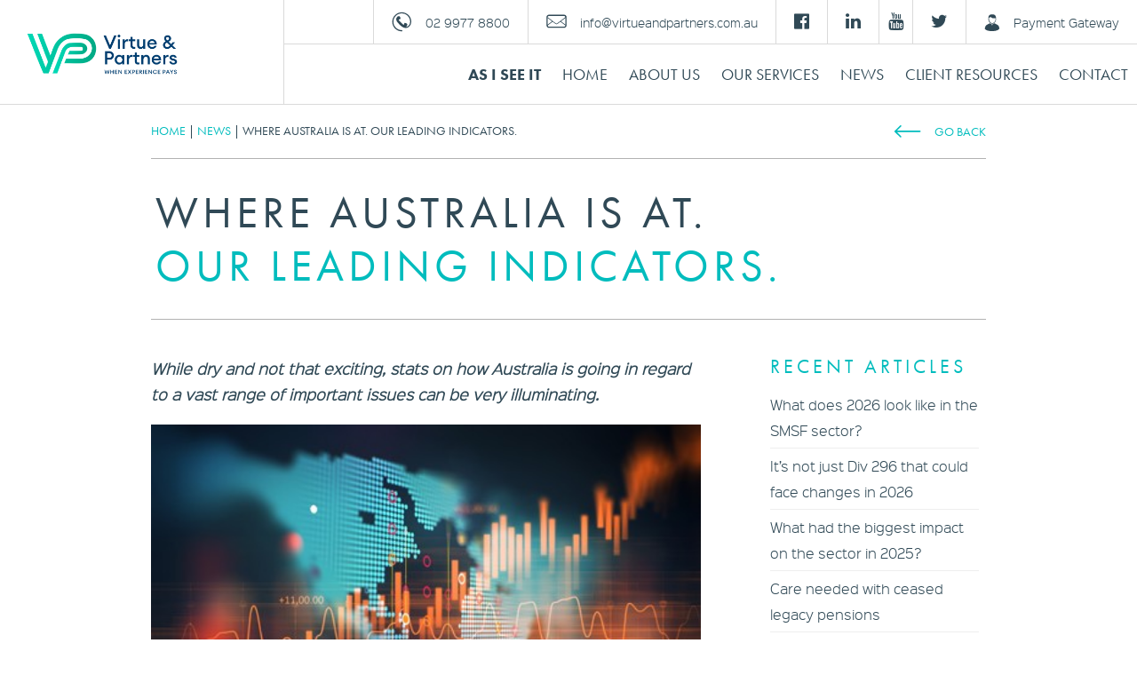

--- FILE ---
content_type: text/html; charset=UTF-8
request_url: https://www.virtueandpartners.com.au/latest-news/2018/02/where-australia-is-at-our-leading-indicators/
body_size: 11754
content:

<!DOCTYPE html>
<html lang="en-AU" class="no-js">
<head>
	<meta charset="UTF-8">
	<meta name="viewport" content="width=device-width, initial-scale=1, maximum-scale=1">
	<meta name="format-detection" content="telephone=no">
	<title>
		Where Australia is at. Our leading indicators. - Virtue &amp; Partners	</title>

	<!-- Runtime -->
	<link rel="stylesheet" href="https://cdn.jsdelivr.net/npm/bootstrap@4.4.1/dist/css/bootstrap.min.css">
	<script src="https://use.typekit.net/vxj2qad.js"></script>
	<script>try{Typekit.load({ async: true });}catch(e){}</script>
	<!--[if lt IE 9]>
		<script src="//cdnjs.cloudflare.com/ajax/libs/html5shiv/3.7.2/html5shiv.js"></script>
		<script src="//cdnjs.cloudflare.com/ajax/libs/respond.js/1.4.2/respond.min.js"></script>
	<![endif]-->
	<link rel='dns-prefetch' href='https://s.w.org' />

	<!-- CSS -->
	<link rel='stylesheet' href='https://www.virtueandpartners.com.au/wp-content/themes/virtue-partners/css/style.css?1751520878' type='text/css' media='all' />
	<!--<link rel='stylesheet' href='https://www.virtueandpartners.com.au/wp-content/themes/virtue-partners/css/home.css' type='text/css' media='all' />-->
	
	<!-- Favicon -->
	<link rel="apple-touch-icon" sizes="180x180" href="https://www.virtueandpartners.com.au/wp-content/themes/virtue-partners/img/favicon/apple-touch-icon.png">
	<link rel="icon" type="image/png" sizes="32x32" href="https://www.virtueandpartners.com.au/wp-content/themes/virtue-partners/img/favicon/favicon-32x32.png">
	<link rel="icon" type="image/png" sizes="16x16" href="https://www.virtueandpartners.com.au/wp-content/themes/virtue-partners/img/favicon/favicon-16x16.png">
	<link rel="manifest" href="https://www.virtueandpartners.com.au/wp-content/themes/virtue-partners/img/favicon/site.webmanifest">
	<link rel="mask-icon" href="https://www.virtueandpartners.com.au/wp-content/themes/virtue-partners/img/favicon/safari-pinned-tab.svg" color="#5bbad5">
	<link rel="shortcut icon" href="https://www.virtueandpartners.com.au/wp-content/themes/virtue-partners/img/favicon/favicon.ico">
	<meta name="msapplication-TileColor" content="#00aba9">
	<meta name="msapplication-config" content="https://www.virtueandpartners.com.au/wp-content/themes/virtue-partners/img/favicon/browserconfig.xml">
	<meta name="theme-color" content="#ffffff">
	
	<!-- Analytics -->
	<script>
	  (function(i,s,o,g,r,a,m){i['GoogleAnalyticsObject']=r;i[r]=i[r]||function(){
	  (i[r].q=i[r].q||[]).push(arguments)},i[r].l=1*new Date();a=s.createElement(o),
	  m=s.getElementsByTagName(o)[0];a.async=1;a.src=g;m.parentNode.insertBefore(a,m)
	  })(window,document,'script','https://www.google-analytics.com/analytics.js','ga');
	
	  ga('create', 'UA-35331910-1', 'auto');
	  ga('send', 'pageview');
	</script>

	<meta name='robots' content='index, follow, max-image-preview:large, max-snippet:-1, max-video-preview:-1' />
	<style>img:is([sizes="auto" i], [sizes^="auto," i]) { contain-intrinsic-size: 3000px 1500px }</style>
	
	<!-- This site is optimized with the Yoast SEO plugin v25.4 - https://yoast.com/wordpress/plugins/seo/ -->
	<link rel="canonical" href="https://www.virtueandpartners.com.au/latest-news/2018/02/where-australia-is-at-our-leading-indicators/" />
	<meta property="og:locale" content="en_US" />
	<meta property="og:type" content="article" />
	<meta property="og:title" content="Where Australia is at. Our leading indicators. - Virtue &amp; Partners" />
	<meta property="og:description" content="While dry and not that exciting, stats on how Australia is going in regard to a vast range of important issues can be very illuminating." />
	<meta property="og:url" content="https://www.virtueandpartners.com.au/latest-news/2018/02/where-australia-is-at-our-leading-indicators/" />
	<meta property="og:site_name" content="Virtue &amp; Partners" />
	<meta property="article:publisher" content="https://www.facebook.com/virtuepartners/" />
	<meta property="article:published_time" content="2018-02-13T00:00:00+00:00" />
	<meta property="article:modified_time" content="2020-05-19T13:01:54+00:00" />
	<meta property="og:image" content="https://www.virtueandpartners.com.au/wp-content/uploads/australian-stats-statistics.jpg" />
	<meta property="og:image:width" content="450" />
	<meta property="og:image:height" content="306" />
	<meta property="og:image:type" content="image/jpeg" />
	<meta name="author" content="vp_admin" />
	<meta name="twitter:card" content="summary_large_image" />
	<meta name="twitter:creator" content="@VirtuePartners" />
	<meta name="twitter:site" content="@VirtuePartners" />
	<meta name="twitter:label1" content="Written by" />
	<meta name="twitter:data1" content="vp_admin" />
	<script type="application/ld+json" class="yoast-schema-graph">{"@context":"https://schema.org","@graph":[{"@type":"Article","@id":"https://www.virtueandpartners.com.au/latest-news/2018/02/where-australia-is-at-our-leading-indicators/#article","isPartOf":{"@id":"https://www.virtueandpartners.com.au/latest-news/2018/02/where-australia-is-at-our-leading-indicators/"},"author":{"name":"vp_admin","@id":"https://www.virtueandpartners.com.au/#/schema/person/822c3239bb7400438e8fdb3fbb91e37e"},"headline":"Where Australia is at. Our leading indicators.","datePublished":"2018-02-13T00:00:00+00:00","dateModified":"2020-05-19T13:01:54+00:00","mainEntityOfPage":{"@id":"https://www.virtueandpartners.com.au/latest-news/2018/02/where-australia-is-at-our-leading-indicators/"},"wordCount":68,"publisher":{"@id":"https://www.virtueandpartners.com.au/#organization"},"image":{"@id":"https://www.virtueandpartners.com.au/latest-news/2018/02/where-australia-is-at-our-leading-indicators/#primaryimage"},"thumbnailUrl":"https://www.virtueandpartners.com.au/wp-content/uploads/australian-stats-statistics.jpg","articleSection":["Latest News"],"inLanguage":"en-AU"},{"@type":"WebPage","@id":"https://www.virtueandpartners.com.au/latest-news/2018/02/where-australia-is-at-our-leading-indicators/","url":"https://www.virtueandpartners.com.au/latest-news/2018/02/where-australia-is-at-our-leading-indicators/","name":"Where Australia is at. Our leading indicators. - Virtue &amp; Partners","isPartOf":{"@id":"https://www.virtueandpartners.com.au/#website"},"primaryImageOfPage":{"@id":"https://www.virtueandpartners.com.au/latest-news/2018/02/where-australia-is-at-our-leading-indicators/#primaryimage"},"image":{"@id":"https://www.virtueandpartners.com.au/latest-news/2018/02/where-australia-is-at-our-leading-indicators/#primaryimage"},"thumbnailUrl":"https://www.virtueandpartners.com.au/wp-content/uploads/australian-stats-statistics.jpg","datePublished":"2018-02-13T00:00:00+00:00","dateModified":"2020-05-19T13:01:54+00:00","breadcrumb":{"@id":"https://www.virtueandpartners.com.au/latest-news/2018/02/where-australia-is-at-our-leading-indicators/#breadcrumb"},"inLanguage":"en-AU","potentialAction":[{"@type":"ReadAction","target":["https://www.virtueandpartners.com.au/latest-news/2018/02/where-australia-is-at-our-leading-indicators/"]}]},{"@type":"ImageObject","inLanguage":"en-AU","@id":"https://www.virtueandpartners.com.au/latest-news/2018/02/where-australia-is-at-our-leading-indicators/#primaryimage","url":"https://www.virtueandpartners.com.au/wp-content/uploads/australian-stats-statistics.jpg","contentUrl":"https://www.virtueandpartners.com.au/wp-content/uploads/australian-stats-statistics.jpg","width":450,"height":306},{"@type":"BreadcrumbList","@id":"https://www.virtueandpartners.com.au/latest-news/2018/02/where-australia-is-at-our-leading-indicators/#breadcrumb","itemListElement":[{"@type":"ListItem","position":1,"name":"Home","item":"https://www.virtueandpartners.com.au/"},{"@type":"ListItem","position":2,"name":"Where Australia is at. Our leading indicators."}]},{"@type":"WebSite","@id":"https://www.virtueandpartners.com.au/#website","url":"https://www.virtueandpartners.com.au/","name":"Virtue &amp; Partners","description":"Financial Services Manly, Sydney &amp; Melbourne","publisher":{"@id":"https://www.virtueandpartners.com.au/#organization"},"potentialAction":[{"@type":"SearchAction","target":{"@type":"EntryPoint","urlTemplate":"https://www.virtueandpartners.com.au/?s={search_term_string}"},"query-input":{"@type":"PropertyValueSpecification","valueRequired":true,"valueName":"search_term_string"}}],"inLanguage":"en-AU"},{"@type":"Organization","@id":"https://www.virtueandpartners.com.au/#organization","name":"Virtue & Partners","url":"https://www.virtueandpartners.com.au/","logo":{"@type":"ImageObject","inLanguage":"en-AU","@id":"https://www.virtueandpartners.com.au/#/schema/logo/image/","url":"https://www.virtueandpartners.com.au/wp-content/uploads/logo-landscape.png","contentUrl":"https://www.virtueandpartners.com.au/wp-content/uploads/logo-landscape.png","width":329,"height":73,"caption":"Virtue & Partners"},"image":{"@id":"https://www.virtueandpartners.com.au/#/schema/logo/image/"},"sameAs":["https://www.facebook.com/virtuepartners/","https://x.com/VirtuePartners","https://www.linkedin.com/company/virtue-&amp;-partners/","https://www.youtube.com/user/VirtueAndPartners/"]},{"@type":"Person","@id":"https://www.virtueandpartners.com.au/#/schema/person/822c3239bb7400438e8fdb3fbb91e37e","name":"vp_admin","image":{"@type":"ImageObject","inLanguage":"en-AU","@id":"https://www.virtueandpartners.com.au/#/schema/person/image/","url":"https://secure.gravatar.com/avatar/87356c7ff289f5254ae43d31b24fb44289693598670f8ccf70149a23cbc18c41?s=96&d=mm&r=g","contentUrl":"https://secure.gravatar.com/avatar/87356c7ff289f5254ae43d31b24fb44289693598670f8ccf70149a23cbc18c41?s=96&d=mm&r=g","caption":"vp_admin"}}]}</script>
	<!-- / Yoast SEO plugin. -->


<link rel="alternate" type="application/rss+xml" title="Virtue &amp; Partners &raquo; Where Australia is at.  Our leading indicators. Comments Feed" href="https://www.virtueandpartners.com.au/latest-news/2018/02/where-australia-is-at-our-leading-indicators/feed/" />
<script type="text/javascript">
/* <![CDATA[ */
window._wpemojiSettings = {"baseUrl":"https:\/\/s.w.org\/images\/core\/emoji\/16.0.1\/72x72\/","ext":".png","svgUrl":"https:\/\/s.w.org\/images\/core\/emoji\/16.0.1\/svg\/","svgExt":".svg","source":{"concatemoji":"https:\/\/www.virtueandpartners.com.au\/wp-includes\/js\/wp-emoji-release.min.js?ver=5580f0ec486ceb0ec5bd0f5bd301cf17"}};
/*! This file is auto-generated */
!function(s,n){var o,i,e;function c(e){try{var t={supportTests:e,timestamp:(new Date).valueOf()};sessionStorage.setItem(o,JSON.stringify(t))}catch(e){}}function p(e,t,n){e.clearRect(0,0,e.canvas.width,e.canvas.height),e.fillText(t,0,0);var t=new Uint32Array(e.getImageData(0,0,e.canvas.width,e.canvas.height).data),a=(e.clearRect(0,0,e.canvas.width,e.canvas.height),e.fillText(n,0,0),new Uint32Array(e.getImageData(0,0,e.canvas.width,e.canvas.height).data));return t.every(function(e,t){return e===a[t]})}function u(e,t){e.clearRect(0,0,e.canvas.width,e.canvas.height),e.fillText(t,0,0);for(var n=e.getImageData(16,16,1,1),a=0;a<n.data.length;a++)if(0!==n.data[a])return!1;return!0}function f(e,t,n,a){switch(t){case"flag":return n(e,"\ud83c\udff3\ufe0f\u200d\u26a7\ufe0f","\ud83c\udff3\ufe0f\u200b\u26a7\ufe0f")?!1:!n(e,"\ud83c\udde8\ud83c\uddf6","\ud83c\udde8\u200b\ud83c\uddf6")&&!n(e,"\ud83c\udff4\udb40\udc67\udb40\udc62\udb40\udc65\udb40\udc6e\udb40\udc67\udb40\udc7f","\ud83c\udff4\u200b\udb40\udc67\u200b\udb40\udc62\u200b\udb40\udc65\u200b\udb40\udc6e\u200b\udb40\udc67\u200b\udb40\udc7f");case"emoji":return!a(e,"\ud83e\udedf")}return!1}function g(e,t,n,a){var r="undefined"!=typeof WorkerGlobalScope&&self instanceof WorkerGlobalScope?new OffscreenCanvas(300,150):s.createElement("canvas"),o=r.getContext("2d",{willReadFrequently:!0}),i=(o.textBaseline="top",o.font="600 32px Arial",{});return e.forEach(function(e){i[e]=t(o,e,n,a)}),i}function t(e){var t=s.createElement("script");t.src=e,t.defer=!0,s.head.appendChild(t)}"undefined"!=typeof Promise&&(o="wpEmojiSettingsSupports",i=["flag","emoji"],n.supports={everything:!0,everythingExceptFlag:!0},e=new Promise(function(e){s.addEventListener("DOMContentLoaded",e,{once:!0})}),new Promise(function(t){var n=function(){try{var e=JSON.parse(sessionStorage.getItem(o));if("object"==typeof e&&"number"==typeof e.timestamp&&(new Date).valueOf()<e.timestamp+604800&&"object"==typeof e.supportTests)return e.supportTests}catch(e){}return null}();if(!n){if("undefined"!=typeof Worker&&"undefined"!=typeof OffscreenCanvas&&"undefined"!=typeof URL&&URL.createObjectURL&&"undefined"!=typeof Blob)try{var e="postMessage("+g.toString()+"("+[JSON.stringify(i),f.toString(),p.toString(),u.toString()].join(",")+"));",a=new Blob([e],{type:"text/javascript"}),r=new Worker(URL.createObjectURL(a),{name:"wpTestEmojiSupports"});return void(r.onmessage=function(e){c(n=e.data),r.terminate(),t(n)})}catch(e){}c(n=g(i,f,p,u))}t(n)}).then(function(e){for(var t in e)n.supports[t]=e[t],n.supports.everything=n.supports.everything&&n.supports[t],"flag"!==t&&(n.supports.everythingExceptFlag=n.supports.everythingExceptFlag&&n.supports[t]);n.supports.everythingExceptFlag=n.supports.everythingExceptFlag&&!n.supports.flag,n.DOMReady=!1,n.readyCallback=function(){n.DOMReady=!0}}).then(function(){return e}).then(function(){var e;n.supports.everything||(n.readyCallback(),(e=n.source||{}).concatemoji?t(e.concatemoji):e.wpemoji&&e.twemoji&&(t(e.twemoji),t(e.wpemoji)))}))}((window,document),window._wpemojiSettings);
/* ]]> */
</script>
<style id='wp-emoji-styles-inline-css' type='text/css'>

	img.wp-smiley, img.emoji {
		display: inline !important;
		border: none !important;
		box-shadow: none !important;
		height: 1em !important;
		width: 1em !important;
		margin: 0 0.07em !important;
		vertical-align: -0.1em !important;
		background: none !important;
		padding: 0 !important;
	}
</style>
<link rel='stylesheet' id='wp-block-library-css' href='https://www.virtueandpartners.com.au/wp-includes/css/dist/block-library/style.min.css?ver=5580f0ec486ceb0ec5bd0f5bd301cf17' type='text/css' media='all' />
<style id='classic-theme-styles-inline-css' type='text/css'>
/*! This file is auto-generated */
.wp-block-button__link{color:#fff;background-color:#32373c;border-radius:9999px;box-shadow:none;text-decoration:none;padding:calc(.667em + 2px) calc(1.333em + 2px);font-size:1.125em}.wp-block-file__button{background:#32373c;color:#fff;text-decoration:none}
</style>
<style id='global-styles-inline-css' type='text/css'>
:root{--wp--preset--aspect-ratio--square: 1;--wp--preset--aspect-ratio--4-3: 4/3;--wp--preset--aspect-ratio--3-4: 3/4;--wp--preset--aspect-ratio--3-2: 3/2;--wp--preset--aspect-ratio--2-3: 2/3;--wp--preset--aspect-ratio--16-9: 16/9;--wp--preset--aspect-ratio--9-16: 9/16;--wp--preset--color--black: #000000;--wp--preset--color--cyan-bluish-gray: #abb8c3;--wp--preset--color--white: #ffffff;--wp--preset--color--pale-pink: #f78da7;--wp--preset--color--vivid-red: #cf2e2e;--wp--preset--color--luminous-vivid-orange: #ff6900;--wp--preset--color--luminous-vivid-amber: #fcb900;--wp--preset--color--light-green-cyan: #7bdcb5;--wp--preset--color--vivid-green-cyan: #00d084;--wp--preset--color--pale-cyan-blue: #8ed1fc;--wp--preset--color--vivid-cyan-blue: #0693e3;--wp--preset--color--vivid-purple: #9b51e0;--wp--preset--gradient--vivid-cyan-blue-to-vivid-purple: linear-gradient(135deg,rgba(6,147,227,1) 0%,rgb(155,81,224) 100%);--wp--preset--gradient--light-green-cyan-to-vivid-green-cyan: linear-gradient(135deg,rgb(122,220,180) 0%,rgb(0,208,130) 100%);--wp--preset--gradient--luminous-vivid-amber-to-luminous-vivid-orange: linear-gradient(135deg,rgba(252,185,0,1) 0%,rgba(255,105,0,1) 100%);--wp--preset--gradient--luminous-vivid-orange-to-vivid-red: linear-gradient(135deg,rgba(255,105,0,1) 0%,rgb(207,46,46) 100%);--wp--preset--gradient--very-light-gray-to-cyan-bluish-gray: linear-gradient(135deg,rgb(238,238,238) 0%,rgb(169,184,195) 100%);--wp--preset--gradient--cool-to-warm-spectrum: linear-gradient(135deg,rgb(74,234,220) 0%,rgb(151,120,209) 20%,rgb(207,42,186) 40%,rgb(238,44,130) 60%,rgb(251,105,98) 80%,rgb(254,248,76) 100%);--wp--preset--gradient--blush-light-purple: linear-gradient(135deg,rgb(255,206,236) 0%,rgb(152,150,240) 100%);--wp--preset--gradient--blush-bordeaux: linear-gradient(135deg,rgb(254,205,165) 0%,rgb(254,45,45) 50%,rgb(107,0,62) 100%);--wp--preset--gradient--luminous-dusk: linear-gradient(135deg,rgb(255,203,112) 0%,rgb(199,81,192) 50%,rgb(65,88,208) 100%);--wp--preset--gradient--pale-ocean: linear-gradient(135deg,rgb(255,245,203) 0%,rgb(182,227,212) 50%,rgb(51,167,181) 100%);--wp--preset--gradient--electric-grass: linear-gradient(135deg,rgb(202,248,128) 0%,rgb(113,206,126) 100%);--wp--preset--gradient--midnight: linear-gradient(135deg,rgb(2,3,129) 0%,rgb(40,116,252) 100%);--wp--preset--font-size--small: 13px;--wp--preset--font-size--medium: 20px;--wp--preset--font-size--large: 36px;--wp--preset--font-size--x-large: 42px;--wp--preset--spacing--20: 0.44rem;--wp--preset--spacing--30: 0.67rem;--wp--preset--spacing--40: 1rem;--wp--preset--spacing--50: 1.5rem;--wp--preset--spacing--60: 2.25rem;--wp--preset--spacing--70: 3.38rem;--wp--preset--spacing--80: 5.06rem;--wp--preset--shadow--natural: 6px 6px 9px rgba(0, 0, 0, 0.2);--wp--preset--shadow--deep: 12px 12px 50px rgba(0, 0, 0, 0.4);--wp--preset--shadow--sharp: 6px 6px 0px rgba(0, 0, 0, 0.2);--wp--preset--shadow--outlined: 6px 6px 0px -3px rgba(255, 255, 255, 1), 6px 6px rgba(0, 0, 0, 1);--wp--preset--shadow--crisp: 6px 6px 0px rgba(0, 0, 0, 1);}:where(.is-layout-flex){gap: 0.5em;}:where(.is-layout-grid){gap: 0.5em;}body .is-layout-flex{display: flex;}.is-layout-flex{flex-wrap: wrap;align-items: center;}.is-layout-flex > :is(*, div){margin: 0;}body .is-layout-grid{display: grid;}.is-layout-grid > :is(*, div){margin: 0;}:where(.wp-block-columns.is-layout-flex){gap: 2em;}:where(.wp-block-columns.is-layout-grid){gap: 2em;}:where(.wp-block-post-template.is-layout-flex){gap: 1.25em;}:where(.wp-block-post-template.is-layout-grid){gap: 1.25em;}.has-black-color{color: var(--wp--preset--color--black) !important;}.has-cyan-bluish-gray-color{color: var(--wp--preset--color--cyan-bluish-gray) !important;}.has-white-color{color: var(--wp--preset--color--white) !important;}.has-pale-pink-color{color: var(--wp--preset--color--pale-pink) !important;}.has-vivid-red-color{color: var(--wp--preset--color--vivid-red) !important;}.has-luminous-vivid-orange-color{color: var(--wp--preset--color--luminous-vivid-orange) !important;}.has-luminous-vivid-amber-color{color: var(--wp--preset--color--luminous-vivid-amber) !important;}.has-light-green-cyan-color{color: var(--wp--preset--color--light-green-cyan) !important;}.has-vivid-green-cyan-color{color: var(--wp--preset--color--vivid-green-cyan) !important;}.has-pale-cyan-blue-color{color: var(--wp--preset--color--pale-cyan-blue) !important;}.has-vivid-cyan-blue-color{color: var(--wp--preset--color--vivid-cyan-blue) !important;}.has-vivid-purple-color{color: var(--wp--preset--color--vivid-purple) !important;}.has-black-background-color{background-color: var(--wp--preset--color--black) !important;}.has-cyan-bluish-gray-background-color{background-color: var(--wp--preset--color--cyan-bluish-gray) !important;}.has-white-background-color{background-color: var(--wp--preset--color--white) !important;}.has-pale-pink-background-color{background-color: var(--wp--preset--color--pale-pink) !important;}.has-vivid-red-background-color{background-color: var(--wp--preset--color--vivid-red) !important;}.has-luminous-vivid-orange-background-color{background-color: var(--wp--preset--color--luminous-vivid-orange) !important;}.has-luminous-vivid-amber-background-color{background-color: var(--wp--preset--color--luminous-vivid-amber) !important;}.has-light-green-cyan-background-color{background-color: var(--wp--preset--color--light-green-cyan) !important;}.has-vivid-green-cyan-background-color{background-color: var(--wp--preset--color--vivid-green-cyan) !important;}.has-pale-cyan-blue-background-color{background-color: var(--wp--preset--color--pale-cyan-blue) !important;}.has-vivid-cyan-blue-background-color{background-color: var(--wp--preset--color--vivid-cyan-blue) !important;}.has-vivid-purple-background-color{background-color: var(--wp--preset--color--vivid-purple) !important;}.has-black-border-color{border-color: var(--wp--preset--color--black) !important;}.has-cyan-bluish-gray-border-color{border-color: var(--wp--preset--color--cyan-bluish-gray) !important;}.has-white-border-color{border-color: var(--wp--preset--color--white) !important;}.has-pale-pink-border-color{border-color: var(--wp--preset--color--pale-pink) !important;}.has-vivid-red-border-color{border-color: var(--wp--preset--color--vivid-red) !important;}.has-luminous-vivid-orange-border-color{border-color: var(--wp--preset--color--luminous-vivid-orange) !important;}.has-luminous-vivid-amber-border-color{border-color: var(--wp--preset--color--luminous-vivid-amber) !important;}.has-light-green-cyan-border-color{border-color: var(--wp--preset--color--light-green-cyan) !important;}.has-vivid-green-cyan-border-color{border-color: var(--wp--preset--color--vivid-green-cyan) !important;}.has-pale-cyan-blue-border-color{border-color: var(--wp--preset--color--pale-cyan-blue) !important;}.has-vivid-cyan-blue-border-color{border-color: var(--wp--preset--color--vivid-cyan-blue) !important;}.has-vivid-purple-border-color{border-color: var(--wp--preset--color--vivid-purple) !important;}.has-vivid-cyan-blue-to-vivid-purple-gradient-background{background: var(--wp--preset--gradient--vivid-cyan-blue-to-vivid-purple) !important;}.has-light-green-cyan-to-vivid-green-cyan-gradient-background{background: var(--wp--preset--gradient--light-green-cyan-to-vivid-green-cyan) !important;}.has-luminous-vivid-amber-to-luminous-vivid-orange-gradient-background{background: var(--wp--preset--gradient--luminous-vivid-amber-to-luminous-vivid-orange) !important;}.has-luminous-vivid-orange-to-vivid-red-gradient-background{background: var(--wp--preset--gradient--luminous-vivid-orange-to-vivid-red) !important;}.has-very-light-gray-to-cyan-bluish-gray-gradient-background{background: var(--wp--preset--gradient--very-light-gray-to-cyan-bluish-gray) !important;}.has-cool-to-warm-spectrum-gradient-background{background: var(--wp--preset--gradient--cool-to-warm-spectrum) !important;}.has-blush-light-purple-gradient-background{background: var(--wp--preset--gradient--blush-light-purple) !important;}.has-blush-bordeaux-gradient-background{background: var(--wp--preset--gradient--blush-bordeaux) !important;}.has-luminous-dusk-gradient-background{background: var(--wp--preset--gradient--luminous-dusk) !important;}.has-pale-ocean-gradient-background{background: var(--wp--preset--gradient--pale-ocean) !important;}.has-electric-grass-gradient-background{background: var(--wp--preset--gradient--electric-grass) !important;}.has-midnight-gradient-background{background: var(--wp--preset--gradient--midnight) !important;}.has-small-font-size{font-size: var(--wp--preset--font-size--small) !important;}.has-medium-font-size{font-size: var(--wp--preset--font-size--medium) !important;}.has-large-font-size{font-size: var(--wp--preset--font-size--large) !important;}.has-x-large-font-size{font-size: var(--wp--preset--font-size--x-large) !important;}
:where(.wp-block-post-template.is-layout-flex){gap: 1.25em;}:where(.wp-block-post-template.is-layout-grid){gap: 1.25em;}
:where(.wp-block-columns.is-layout-flex){gap: 2em;}:where(.wp-block-columns.is-layout-grid){gap: 2em;}
:root :where(.wp-block-pullquote){font-size: 1.5em;line-height: 1.6;}
</style>
<link rel='stylesheet' id='plannerweb-plugin-style-css' href='https://www.virtueandpartners.com.au/wp-content/plugins/plannerweb/css/style.css?ver=5580f0ec486ceb0ec5bd0f5bd301cf17' type='text/css' media='all' />
<link rel="https://api.w.org/" href="https://www.virtueandpartners.com.au/wp-json/" /><link rel="alternate" title="JSON" type="application/json" href="https://www.virtueandpartners.com.au/wp-json/wp/v2/posts/826" /><link rel="EditURI" type="application/rsd+xml" title="RSD" href="https://www.virtueandpartners.com.au/xmlrpc.php?rsd" />
<link rel="alternate" title="oEmbed (JSON)" type="application/json+oembed" href="https://www.virtueandpartners.com.au/wp-json/oembed/1.0/embed?url=https%3A%2F%2Fwww.virtueandpartners.com.au%2Flatest-news%2F2018%2F02%2Fwhere-australia-is-at-our-leading-indicators%2F" />
<link rel="alternate" title="oEmbed (XML)" type="text/xml+oembed" href="https://www.virtueandpartners.com.au/wp-json/oembed/1.0/embed?url=https%3A%2F%2Fwww.virtueandpartners.com.au%2Flatest-news%2F2018%2F02%2Fwhere-australia-is-at-our-leading-indicators%2F&#038;format=xml" />
		<style type="text/css" id="wp-custom-css">
			#navigation-inner .header-signin.header-free-quote {display:none;}		</style>
		
</head>


<body data-rsssl=1 class="wp-singular post-template-default single single-post postid-826 single-format-standard wp-theme-virtue-partners">

<!-- remodal -->
<div class="remodal-bg">

<!-- start outerwrapper -->
<div class="outerwrapper">

<header>

<a href="#" id="navigation-trigger"></a>

	<div class="social">
		<div class="header-linkedin-mobile header-facebook-mobile" style="border-left: none;">
			<a href="https://www.facebook.com/virtuepartners/"><i class="fa fa-facebook-official" aria-hidden="true"></i></a>
		</div>
		<div class="header-linkedin-mobile">
			<a href="https://www.linkedin.com/company/virtue-&-partners/"><i class="fa fa-linkedin" aria-hidden="true"></i></a>
		</div>
		<div class="header-youtube-mobile">
			<a href="https://www.youtube.com/user/VirtueAndPartners/"><i class="fa fa-youtube" aria-hidden="true"></i></a>
		</div>
		<div class="header-twitter-mobile">
			<a href="https://twitter.com/Virtue_Partners"><i class="fa fa-twitter" aria-hidden="true"></i></a>
		</div>
	</div>

	<div class="logo">
		<a class="header-logo" href="https://www.virtueandpartners.com.au"></a>
	</div>

	<div class="header-right">
		<div class="top">
			<div class="contact-wrap">
				<!--<div class="header-call header-free-quote">
					<a href="https://www.virtueandpartners.com.au/get-a-free-quote" class="no-external-warning">Get a FREE Quote</a>
				</div>-->
				<div class="header-call">
					<a href="tel:+61299778800">02 9977 8800</a>
				</div>
				
				<div class="header-email">
					<a href="javascript:location='mailto:\u0069\u006e\u0066\u006f\u0040\u0076\u0069\u0072\u0074\u0075\u0065\u0061\u006e\u0064\u0070\u0061\u0072\u0074\u006e\u0065\u0072\u0073\u002e\u0063\u006f\u006d\u002e\u0061\u0075';void 0"><script type="text/javascript">document.write('\u0069\u006e\u0066\u006f\u0040\u0076\u0069\u0072\u0074\u0075\u0065\u0061\u006e\u0064\u0070\u0061\u0072\u0074\u006e\u0065\u0072\u0073\u002e\u0063\u006f\u006d\u002e\u0061\u0075')</script></a>
				</div>
				
				<div class="header-twitter header-facebook">
					<a href="https://www.facebook.com/virtuepartners/" target="_blank"><i class="fa fa-facebook-official" aria-hidden="true"></i></a>
				</div>
				<div class="header-linkedin">
					<a href="https://www.linkedin.com/company/virtue-&-partners/" target="_blank"><i class="fa fa-linkedin" aria-hidden="true"></i></a>
				</div>
				<div class="header-youtube">
					<a href="https://www.youtube.com/user/VirtueAndPartners/" target="_blank"><i class="fa fa-youtube" aria-hidden="true"></i></a>
				</div>
				<div class="header-twitter">
					<a href="https://twitter.com/Virtue_Partners" target="_blank"><i class="fa fa-twitter" aria-hidden="true"></i></a>
				</div>

				<div class="header-signin">
					<a href="https://www.virtueandpartners.com.au/secure-payment-gateway">Payment Gateway</a>
				</div>

				<a href="#" class="header-menu"><span></span></a>
			</div>
		</div>

		<div class="main-menu">
			<!-- begin wp menu insert -->
			<div class="menu-navigation-container"><ul id="menu-header-menu" class="menu"><li id="menu-item-3159" class="menu-item menu-item-type-taxonomy menu-item-object-category menu-item-3159"><a href="https://www.virtueandpartners.com.au/category/blog/as-i-see-it/">As I See It</a></li>
<li id="menu-item-3132" class="menu-item menu-item-type-post_type menu-item-object-page menu-item-home menu-item-3132"><a href="https://www.virtueandpartners.com.au/">Home</a></li>
<li id="menu-item-3133" class="menu-item menu-item-type-post_type menu-item-object-page menu-item-3133"><a href="https://www.virtueandpartners.com.au/about-us/">About Us</a></li>
<li id="menu-item-3137" class="menu-item menu-item-type-post_type menu-item-object-page menu-item-has-children menu-item-3137"><a href="https://www.virtueandpartners.com.au/our-services/">Our Services</a>
<ul class="sub-menu">
	<li id="menu-item-3138" class="menu-item menu-item-type-post_type menu-item-object-page menu-item-3138"><a href="https://www.virtueandpartners.com.au/our-services/insurance/">Insurance</a></li>
	<li id="menu-item-3139" class="menu-item menu-item-type-post_type menu-item-object-page menu-item-3139"><a href="https://www.virtueandpartners.com.au/our-services/investment/">Investment</a></li>
	<li id="menu-item-3140" class="menu-item menu-item-type-post_type menu-item-object-page menu-item-3140"><a href="https://www.virtueandpartners.com.au/our-services/mortgages-lending/">Mortgages &#038; Lending</a></li>
	<li id="menu-item-3141" class="menu-item menu-item-type-post_type menu-item-object-page menu-item-3141"><a href="https://www.virtueandpartners.com.au/our-services/superannuation/">Superannuation</a></li>
</ul>
</li>
<li id="menu-item-3136" class="menu-item menu-item-type-post_type menu-item-object-page menu-item-3136"><a href="https://www.virtueandpartners.com.au/news/">News</a></li>
<li id="menu-item-3134" class="menu-item menu-item-type-post_type menu-item-object-page menu-item-3134"><a href="https://www.virtueandpartners.com.au/resources/">Client Resources</a></li>
<li id="menu-item-3135" class="menu-item menu-item-type-post_type menu-item-object-page menu-item-3135"><a href="https://www.virtueandpartners.com.au/contact-us/">Contact</a></li>
</ul></div>			<!-- end -->	
		</div>
	</div>
</header>

<div id="navigation">
	<!-- <img src="https://www.virtueandpartners.com.au/wp-content/themes/virtue-partners/img/navigation/angle.svg" alt="" id="navigation-angle"> -->
	<div id="navigation-content">
		<div id="navigation-wrap">
			<div id="navigation-inner">

				<a href="https://www.virtueandpartners.com.au" id="navigation-logo"></a>
				
				<!-- begin wp menu insert -->
				<div class="menu-navigation-container"><ul id="menu-header-menu-1" class="menu"><li class="menu-item menu-item-type-taxonomy menu-item-object-category menu-item-3159"><a href="https://www.virtueandpartners.com.au/category/blog/as-i-see-it/">As I See It</a></li>
<li class="menu-item menu-item-type-post_type menu-item-object-page menu-item-home menu-item-3132"><a href="https://www.virtueandpartners.com.au/">Home</a></li>
<li class="menu-item menu-item-type-post_type menu-item-object-page menu-item-3133"><a href="https://www.virtueandpartners.com.au/about-us/">About Us</a></li>
<li class="menu-item menu-item-type-post_type menu-item-object-page menu-item-has-children menu-item-3137"><a href="https://www.virtueandpartners.com.au/our-services/">Our Services</a>
<ul class="sub-menu">
	<li class="menu-item menu-item-type-post_type menu-item-object-page menu-item-3138"><a href="https://www.virtueandpartners.com.au/our-services/insurance/">Insurance</a></li>
	<li class="menu-item menu-item-type-post_type menu-item-object-page menu-item-3139"><a href="https://www.virtueandpartners.com.au/our-services/investment/">Investment</a></li>
	<li class="menu-item menu-item-type-post_type menu-item-object-page menu-item-3140"><a href="https://www.virtueandpartners.com.au/our-services/mortgages-lending/">Mortgages &#038; Lending</a></li>
	<li class="menu-item menu-item-type-post_type menu-item-object-page menu-item-3141"><a href="https://www.virtueandpartners.com.au/our-services/superannuation/">Superannuation</a></li>
</ul>
</li>
<li class="menu-item menu-item-type-post_type menu-item-object-page menu-item-3136"><a href="https://www.virtueandpartners.com.au/news/">News</a></li>
<li class="menu-item menu-item-type-post_type menu-item-object-page menu-item-3134"><a href="https://www.virtueandpartners.com.au/resources/">Client Resources</a></li>
<li class="menu-item menu-item-type-post_type menu-item-object-page menu-item-3135"><a href="https://www.virtueandpartners.com.au/contact-us/">Contact</a></li>
</ul></div>				<!-- end -->
				
				<div class="header-signin">
					<a href="https://www.virtueandpartners.com.au/secure-payment-gateway">Payment Gateway</a>
				</div>
			</div>
		</div>
		<a href="#" id="navigation-close"></a>
	</div>
</div>

<style>
.post-listing .post-item .post-banner-image { height: 190px; } /* inlining this style to reduce FOUC effect */
</style>

<link rel='stylesheet' href='https://www.virtueandpartners.com.au/wp-content/themes/virtue-partners/css/news.css' type='text/css' media='all' />


<div class="body-container-wrapper blog">
    <div class="body-container container-fluid">

        <div class="row-fluid-wrapper row-depth-1 row-number-1 ">
            <div class="row-fluid ">
                <div class="span12 widget-span widget-type-cell page-center content-wrapper" data-widget-type="cell" data-x="0" data-w="12">

                    <div class="row-fluid-wrapper row-depth-1 row-number-2 ">
                        <div class="row-fluid ">
                            <div class="span12 widget-span widget-type-cell csm-breadcrumbs-wrap" data-widget-type="cell" data-x="0" data-w="12">

                                <div class="row-fluid-wrapper row-depth-1 row-number-3 ">
                                    <div class="row-fluid ">
                                        <div class="span12 widget-span widget-type-raw_html " data-widget-type="raw_html" data-x="0" data-w="12">
                                            <div class="cell-wrapper layout-widget-wrapper">
                                                <span class="hs_cos_wrapper hs_cos_wrapper_widget hs_cos_wrapper_type_raw_html" data-hs-cos-general-type="widget" data-hs-cos-type="raw_html">
                                                    <div class="csm-breadcrumbs">
                                                        <a href="https://www.virtueandpartners.com.au">Home</a> <span>|</span> <a href="https://www.virtueandpartners.com.au/latest-news">News</a> <span>|</span> <span>Where Australia is at.  Our leading indicators.</span>
                                                    </div>
                                                    <script>
                                                        document.write('<a class="csm-back-btn" href="' + document.referrer + '">Go Back</a>');
                                                    </script>
                                                </span>
                                            </div><!--end layout-widget-wrapper -->
                                        </div><!--end widget-span -->
                                    </div><!--end row-->
                                </div><!--end row-wrapper -->

                            </div><!--end widget-span -->
                        </div><!--end row-->
                    </div><!--end row-wrapper -->

                    <div class="row-fluid-wrapper row-depth-1 row-number-4 ">
                        <div class="row-fluid ">
                            <div class="span12 widget-span widget-type-cell csm-post-title-wrap" data-widget-type="cell" data-x="0" data-w="12">

                                <div class="row-fluid-wrapper row-depth-1 row-number-5 ">
                                    <div class="row-fluid ">
                                        <div class="span12 widget-span widget-type-raw_html " data-widget-type="raw_html" data-x="0" data-w="12">
                                            <div class="cell-wrapper layout-widget-wrapper">
                                                <span class="hs_cos_wrapper hs_cos_wrapper_widget hs_cos_wrapper_type_raw_html" data-hs-cos-general-type="widget" data-hs-cos-type="raw_html">
                                                    <h1 id="post-title"><span id="hs_cos_wrapper_name" class="hs_cos_wrapper hs_cos_wrapper_meta_field hs_cos_wrapper_type_text" data-hs-cos-general-type="meta_field" data-hs-cos-type="text">Where Australia is at.  Our leading indicators.</span></h1>
                                                </span>
                                            </div><!--end layout-widget-wrapper -->
                                        </div><!--end widget-span -->
                                    </div><!--end row-->
                                </div><!--end row-wrapper -->

                            </div><!--end widget-span -->
                        </div><!--end row-->
                    </div><!--end row-wrapper -->

                    <div class="row-fluid-wrapper row-depth-1 row-number-6 ">
                        <div class="row-fluid ">

                            <div class="span8 widget-span widget-type-cell blog-content" data-widget-type="cell" data-x="0" data-w="8">

                                <div class="row-fluid-wrapper row-depth-1 row-number-7 ">
                                    <div class="row-fluid ">

                                        <div class="span12 widget-span widget-type-blog_content " data-widget-type="blog_content" data-x="0" data-w="12">
                                            <div class="blog-section">
                                                <div class="blog-post-wrapper cell-wrapper">
                                                    
                                                    <div class="section post-body">
                                                        <span class="hs_cos_wrapper hs_cos_wrapper_meta_field hs_cos_wrapper_type_rich_text" data-hs-cos-general-type="meta_field" data-hs-cos-type="rich_text">
                                                            <p><strong><em>While dry and not that exciting, stats on how Australia is going in regard to a vast range of important issues can be very illuminating.</em></strong></p>
<p style="text-align:center"><img fetchpriority="high" decoding="async" alt="" height="306" src="https://www.plannerweb.com.au/images/australian-stats-statistics.jpg" width="450" /></p>
<p>         </p>
<p> </p>
<p>Please click on the following link to see all this interesting information.  The areas covered are:</p>
<ul>
<li><strong>Overview</strong></li>
<li><strong>​Markets</strong></li>
<li><strong>GDP</strong></li>
<li><strong>Labour</strong></li>
<li><strong>Prices</strong></li>
<li><strong>Money</strong></li>
<li><strong>Trade</strong></li>
<li><strong>Government</strong></li>
<li><strong>Business</strong></li>
<li><strong>Consumer</strong></li>
<li><strong>Housing</strong></li>
<li><strong>Taxes</strong></li>
<li><strong>Climate   </strong> </li>
</ul>
<p> </p>
<h2><a href="https://tradingeconomics.com/australia/indicators" target="_blank" rel="noopener noreferrer">Access all this data here.</a></h2>
<p> </p>
<p><strong>tradingeconomics.com</strong></p>
<p> </p>
                                                        </span>
                                                    </div>

                                                </div>
                                            </div>
                                        </div>

                                    </div><!--end row-->
                                </div><!--end row-wrapper -->

                                <div class="row-fluid-wrapper row-depth-1 row-number-13 ">
                                    <div class="row-fluid ">
                                        <div class="span12 widget-span widget-type-raw_jinja " data-widget-type="raw_jinja" data-x="0" data-w="12">
                                            <div class="hidden-options" style="display: none;">
                                                                                                <span id="title-custom-gold-text" data-text="Our leading indicators. "></span>
                                                                                                <img class="hs-featured-image" src="" />
                                                                                            </div>
                                        </div><!--end widget-span -->
                                    </div><!--end row-->
                                </div><!--end row-wrapper -->

                            </div><!--end widget-span -->

                            <div class="span4 widget-span widget-type-cell blog-sidebar blog-content" data-widget-type="cell" data-x="8" data-w="4" style="margin-bottom: 40px;">

                                <div class="row-fluid-wrapper row-depth-1 row-number-16 ">
                                    <div class="row-fluid ">
                                        <div class="span12 widget-span widget-type-post_filter posts-by-topic" data-widget-type="post_filter" data-x="0" data-w="12">
                                            <div class="cell-wrapper layout-widget-wrapper">
                                                <span class="hs_cos_wrapper hs_cos_wrapper_widget hs_cos_wrapper_type_post_filter" data-hs-cos-general-type="widget" data-hs-cos-type="post_filter">

                                                    <div class="block">
                                                        <h3>Recent Articles</h3>
                                                        <div class="widget-module">
                                                            <ul>
                                                                
                                                                <li>
                                                                  <a href="https://www.virtueandpartners.com.au/latest-news/2026/01/what-does-2026-look-like-in-the-smsf-sector/">What does 2026 look like in the SMSF sector?</a>
                                                                </li>         
                                                        
                                                                
                                                                <li>
                                                                  <a href="https://www.virtueandpartners.com.au/latest-news/2026/01/its-not-just-div-296-that-could-face-changes-in-2026/">It’s not just Div 296 that could face changes in 2026</a>
                                                                </li>         
                                                        
                                                                
                                                                <li>
                                                                  <a href="https://www.virtueandpartners.com.au/latest-news/2026/01/what-had-the-biggest-impact-on-the-sector-in-2025/">What had the biggest impact on the sector in 2025?</a>
                                                                </li>         
                                                        
                                                                
                                                                <li>
                                                                  <a href="https://www.virtueandpartners.com.au/latest-news/2026/01/care-needed-with-ceased-legacy-pensions/">Care needed with ceased legacy pensions</a>
                                                                </li>         
                                                        
                                                                
                                                                <li>
                                                                  <a href="https://www.virtueandpartners.com.au/latest-news/2026/01/three-timeless-investing-lessons-from-warren-buffett/">Three timeless investing lessons from Warren Buffett</a>
                                                                </li>         
                                                        
                                                                
                                                                <li>
                                                                  <a href="https://www.virtueandpartners.com.au/latest-news/2026/01/2026-outlook-economic-upside-stock-market-downside/">2026 outlook: Economic upside, stock market downside</a>
                                                                </li>         
                                                        
                                                                
                                                                <li>
                                                                  <a href="https://www.virtueandpartners.com.au/latest-news/2025/12/countries-with-the-largest-collection-or-eucalyptus-trees/">Countries with the largest collection or eucalyptus trees</a>
                                                                </li>         
                                                        
                                                                
                                                                <li>
                                                                  <a href="https://www.virtueandpartners.com.au/latest-news/2025/12/birth-date-impacts-bring-forward-nccs/">Birth date impacts bring-forward NCCs</a>
                                                                </li>         
                                                        
                                                                
                                                                <li>
                                                                  <a href="https://www.virtueandpartners.com.au/latest-news/2025/12/12-financial-tips-for-the-festive-season-and-year-ahead/">12 financial tips for the festive season and year ahead</a>
                                                                </li>         
                                                        
                                                                
                                                                <li>
                                                                  <a href="https://www.virtueandpartners.com.au/latest-news/2025/12/ato-issues-warning-about-super-schemes/">ATO issues warning about super schemes</a>
                                                                </li>         
                                                        
                                                                
                                                                <li>
                                                                  <a href="https://www.virtueandpartners.com.au/latest-news/2025/12/move-assets-before-death-to-avoid-tax-implications/">Move assets before death to avoid tax implications</a>
                                                                </li>         
                                                        
                                                                
                                                                <li>
                                                                  <a href="https://www.virtueandpartners.com.au/latest-news/2025/12/investment-and-economic-outlook-november-2025/">Investment and economic outlook, November 2025</a>
                                                                </li>         
                                                        
                                                                
                                                                <li>
                                                                  <a href="https://www.virtueandpartners.com.au/latest-news/2025/12/becoming-a-member-of-an-smsf-is-easy-but-there-are-other-things-that-need-to-be-considered/">Becoming a member of an SMSF is easy, but there are other things that need to be considered</a>
                                                                </li>         
                                                        
                                                                
                                                                <li>
                                                                  <a href="https://www.virtueandpartners.com.au/latest-news/2025/12/ai-exuberance-economic-upside-stock-market-downside/">AI exuberance: Economic upside, stock market downside</a>
                                                                </li>         
                                                        
                                                                
                                                                <li>
                                                                  <a href="https://www.virtueandpartners.com.au/latest-news/2025/11/how-many-countries-divided-from-the-largest-empire-throughout-history/">How Many Countries Divided From The Largest Empire throughout history</a>
                                                                </li>         
                                                        
                                                                
                                                                <li>
                                                                  <a href="https://www.virtueandpartners.com.au/latest-news/2025/11/call-for-smsf-nudge-in-dbfo-package/">Call for SMSF ‘nudge’ in DBFO package</a>
                                                                </li>         
                                                        
                                                                
                                                                <li>
                                                                  <a href="https://www.virtueandpartners.com.au/latest-news/2025/11/beware-pushy-sales-tactics-targeting-your-super/">Beware pushy sales tactics targeting your super</a>
                                                                </li>         
                                                        
                                                                
                                                                <li>
                                                                  <a href="https://www.virtueandpartners.com.au/latest-news/2025/11/determining-what-is-an-in-house-asset-can-help-determine-investment-strategy/">Determining what is an in-house asset can help determine investment strategy</a>
                                                                </li>         
                                                        
                                                                
                                                                <li>
                                                                  <a href="https://www.virtueandpartners.com.au/latest-news/2025/11/stress-test-smsf-in-preparation-for-div-296/">Stress-test SMSF in preparation for Div 296</a>
                                                                </li>         
                                                        
                                                                
                                                                <li>
                                                                  <a href="https://www.virtueandpartners.com.au/latest-news/2025/11/investment-and-economic-outlook-october-2025/">Investment and economic outlook, October 2025</a>
                                                                </li>         
                                                        
                                                                                                                              
                                                            </ul>
                                                        </div>
                                                    </div>

                                                </span>
                                            </div><!--end layout-widget-wrapper -->
                                        </div><!--end widget-span -->
                                    </div><!--end row-->
                                </div><!--end row-wrapper -->

                                <div class="row-fluid-wrapper row-depth-1 row-number-17 ">
                                    <div class="row-fluid ">
                                        <div class="span12 widget-span widget-type-raw_html csm-sidebar-contact" data-widget-type="raw_html" data-x="0" data-w="12">
                                            <div class="cell-wrapper layout-widget-wrapper">
                                                <span class="hs_cos_wrapper hs_cos_wrapper_widget hs_cos_wrapper_type_raw_html" data-hs-cos-general-type="widget" data-hs-cos-type="raw_html">
                                                    <p>To discuss how we can tailor our services to meet your needs, please get in touch</p>
                                                    <a class="button" href="https://www.virtueandpartners.com.au/where">Contact Us</a>
                                                </span>
                                            </div><!--end layout-widget-wrapper -->
                                        </div><!--end widget-span -->
                                    </div><!--end row-->
                                </div><!--end row-wrapper -->

                            </div><!--end widget-span -->

                        </div><!--end row-->
                    </div><!--end row-wrapper -->

                </div><!--end widget-span -->
            </div><!--end row-->
        </div><!--end row-wrapper -->

    </div><!--end body -->
</div><!--end body wrapper -->


<footer class="module">
	<div class="module-wrap">
		<div class="module-inner">
			<div class="address">
				<div class="intro">
					<p>Connect with us <br>on Social Media</p>
				</div>
				<div class="social">					
					<div class="facebook">
						<a href="https://www.facebook.com/virtuepartners/" target="_blank"><i class="fa fa-facebook-official" aria-hidden="true"></i></a>
					</div>
					<div class="linkedin">
						<a href="https://www.linkedin.com/company/virtue-&-partners/" target="_blank"><i class="fa fa-linkedin" aria-hidden="true"></i></a>
					</div>
					<div class="youtube">
						<a href="https://www.youtube.com/user/VirtueAndPartners/" target="_blank"><i class="fa fa-youtube" aria-hidden="true"></i></a>
					</div>
					<div class="twitter">
						<a href="https://twitter.com/Virtue_Partners" target="_blank"><i class="fa fa-twitter" aria-hidden="true"></i></a>
					</div>
				</div>
			</div>
			<div class="formintro">
				<p><strong><em>As I See It</em></strong> is a regular video and news update from Dr Tony Virtue discussing the most recent developments in the financial and economic markets</p>
				<p class="aisi-footer-cont"><a href="https://www.virtueandpartners.com.au/blog/as-i-see-it" class="button aisi-footer-button">View Latest Edition</a></p>
			</div>

			<div class="legal">
				<p>
					<strong>Virtue & Partners</strong> are an Authorised Representative of Amalgamated Financial Services Pty Ltd ABN 42 060 673 814, Australian Financial Services Licence and Australian Credit Licence No. 407238.
										<br /><br />
					<strong>GENERAL ADVICE WARNING:</strong> This website contains information that is general in nature. It does not take into account the objectives, financial situation or needs of any particular person. You need to consider your financial situation and needs before making any decisions based on this information.
				</p>
			</div>
			<!-- begin wp menu insert -->
			<div class="footer-links-container"><ul id="menu-footer-links" class="menu"><li id="menu-item-3142" class="menu-item menu-item-type-post_type menu-item-object-page menu-item-home menu-item-3142"><a href="https://www.virtueandpartners.com.au/">Home</a></li>
<li id="menu-item-3143" class="menu-item menu-item-type-post_type menu-item-object-page menu-item-3143"><a href="https://www.virtueandpartners.com.au/about-us/">About Us</a></li>
<li id="menu-item-3144" class="menu-item menu-item-type-post_type menu-item-object-page menu-item-3144"><a href="https://www.virtueandpartners.com.au/resources/">Client Resources</a></li>
<li id="menu-item-3145" class="menu-item menu-item-type-post_type menu-item-object-page menu-item-3145"><a href="https://www.virtueandpartners.com.au/contact-us/">Contact</a></li>
<li id="menu-item-3146" class="menu-item menu-item-type-post_type menu-item-object-page menu-item-3146"><a href="https://www.virtueandpartners.com.au/educational-videos/">Educational Videos</a></li>
<li id="menu-item-3147" class="menu-item menu-item-type-post_type menu-item-object-page menu-item-3147"><a href="https://www.virtueandpartners.com.au/news/">News</a></li>
<li id="menu-item-3148" class="menu-item menu-item-type-post_type menu-item-object-page menu-item-3148"><a href="https://www.virtueandpartners.com.au/our-services/">Our Services</a></li>
<li id="menu-item-3149" class="menu-item menu-item-type-post_type menu-item-object-page menu-item-3149"><a href="https://www.virtueandpartners.com.au/our-services/insurance/">Insurance</a></li>
<li id="menu-item-3150" class="menu-item menu-item-type-post_type menu-item-object-page menu-item-3150"><a href="https://www.virtueandpartners.com.au/our-services/investment/">Investment</a></li>
<li id="menu-item-3151" class="menu-item menu-item-type-post_type menu-item-object-page menu-item-3151"><a href="https://www.virtueandpartners.com.au/our-services/mortgages-lending/">Mortgages &#038; Lending</a></li>
<li id="menu-item-3152" class="menu-item menu-item-type-post_type menu-item-object-page menu-item-3152"><a href="https://www.virtueandpartners.com.au/our-services/superannuation/">Superannuation</a></li>
<li id="menu-item-3153" class="menu-item menu-item-type-post_type menu-item-object-page menu-item-3153"><a href="https://www.virtueandpartners.com.au/sitemap/">Sitemap</a></li>
<li id="menu-item-42" class="menu-item menu-item-type-custom menu-item-object-custom menu-item-42"><a target="_blank" href="/wp-content/uploads/docs/fsg.pdf">Financial Services Guide</a></li>
<li id="menu-item-1283" class="menu-item menu-item-type-custom menu-item-object-custom menu-item-1283"><a target="_blank" href="/wp-content/uploads/docs/credit-services-guide.pdf">Credit Services Guide</a></li>
<li id="menu-item-43" class="menu-item menu-item-type-custom menu-item-object-custom menu-item-43"><a target="_blank" href="/wp-content/uploads/docs/Virtue-Partners-terms-and-conditions.pdf">Terms &#038; Conditions</a></li>
<li id="menu-item-44" class="menu-item menu-item-type-custom menu-item-object-custom menu-item-44"><a target="_blank" href="/wp-content/uploads/docs/privacy_policy.pdf">Privacy Policy</a></li>
<li id="menu-item-1284" class="menu-item menu-item-type-custom menu-item-object-custom menu-item-1284"><a target="_blank" href="/wp-content/uploads/docs/credit-services-guide-privacy-policy.pdf">Privacy Policy for Credit Services</a></li>
<li id="menu-item-1772" class="menu-item menu-item-type-custom menu-item-object-custom menu-item-1772"><a target="_blank" href="/wp-content/uploads/docs/credit-services-guide-privacy-statement.pdf">Privacy Statement for Credit Services</a></li>
<li id="menu-item-41" class="menu-item menu-item-type-post_type menu-item-object-page menu-item-41"><a href="https://www.virtueandpartners.com.au/currency-refund-security-policies/">Refund Policy</a></li>
<li id="menu-item-3154" class="menu-item menu-item-type-post_type menu-item-object-page menu-item-3154"><a href="https://www.virtueandpartners.com.au/sitemap/">Sitemap</a></li>
<li id="menu-item-3158" class="menu-item menu-item-type-taxonomy menu-item-object-category menu-item-3158"><a href="https://www.virtueandpartners.com.au/category/blog/as-i-see-it/">As I See It</a></li>
</ul></div>			<!-- end -->
		</div>
	</div>
	<div class="footer-bottom">
		<div class="module-wrap">
			<div class="footer-inner">
				<div class="footer-copy">© 2026 Virtue & Partners. All rights reserved.</div>
				<div class="footer-links"><a href="https://www.plannerweb.com.au" target="_blank">Site by PlannerWeb</a></div>
			</div>
		</div>
	</div>
</footer>


<!-- Back To Top Button -->
<div id="backtotop" class="backtotop"><a href="#"><i class="fa fa-chevron-up" aria-hidden="true"></i></a></div>

<script type='text/javascript' src='https://www.virtueandpartners.com.au/wp-content/themes/virtue-partners/js/build/jquery.min.js'></script>
<script type='text/javascript' src='https://www.virtueandpartners.com.au/wp-content/themes/virtue-partners/js/build/owl.min.js'></script>
<script type='text/javascript' src='https://www.virtueandpartners.com.au/wp-content/themes/virtue-partners/js/build/headroom.min.js'></script>
<script type='text/javascript' src='https://www.virtueandpartners.com.au/wp-content/themes/virtue-partners/js/build/banner.min.js'></script>
<script type='text/javascript' src='https://www.virtueandpartners.com.au/wp-content/themes/virtue-partners/js/build/vendor.min.js'></script>
<script type='text/javascript' src='https://www.virtueandpartners.com.au/wp-content/themes/virtue-partners/js/build/msnry.min.js'></script>
<script type='text/javascript' src='https://www.virtueandpartners.com.au/wp-content/themes/virtue-partners/js/build/main.min.js'></script>
<script type='text/javascript' src='https://www.virtueandpartners.com.au/wp-content/themes/virtue-partners/js/build/remodal.min.js'></script>
<script type='text/javascript' src='https://www.virtueandpartners.com.au/wp-content/themes/virtue-partners/js/build/jquery-modal-video.min.js'></script>
<script type='text/javascript' src='https://www.virtueandpartners.com.au/wp-content/themes/virtue-partners/js/custom.js'></script>
<script type='text/javascript' src='https://www.virtueandpartners.com.au/wp-content/themes/virtue-partners/js/custom-news.js'></script>
<div id="fb-root"></div>
 <script>(function(d, s, id) {
  var js, fjs = d.getElementsByTagName(s)[0];
  if (d.getElementById(id)) return;
  js = d.createElement(s); js.id = id;
  js.src = "//connect.facebook.net/en_GB/all.js#xfbml=1&status=0";
  fjs.parentNode.insertBefore(js, fjs);
}(document, 'script', 'facebook-jssdk'));</script>
 <script>!function(d,s,id){var js,fjs=d.getElementsByTagName(s)[0];if(!d.getElementById(id)){js=d.createElement(s);js.id=id;js.src="https://platform.twitter.com/widgets.js";fjs.parentNode.insertBefore(js,fjs);}}(document,"script","twitter-wjs");</script>

</div>
<!-- end outerwrapper -->

</div>
<!-- end remodal -->



<script type="speculationrules">
{"prefetch":[{"source":"document","where":{"and":[{"href_matches":"\/*"},{"not":{"href_matches":["\/wp-*.php","\/wp-admin\/*","\/wp-content\/uploads\/*","\/wp-content\/*","\/wp-content\/plugins\/*","\/wp-content\/themes\/virtue-partners\/*","\/*\\?(.+)"]}},{"not":{"selector_matches":"a[rel~=\"nofollow\"]"}},{"not":{"selector_matches":".no-prefetch, .no-prefetch a"}}]},"eagerness":"conservative"}]}
</script>
<script type="text/javascript" src="https://www.virtueandpartners.com.au/wp-content/plugins/plannerweb/js/jquery.scroller.js?ver=5580f0ec486ceb0ec5bd0f5bd301cf17" id="jquery-scroller-js"></script>
    
</body>
</html>

--- FILE ---
content_type: text/css
request_url: https://www.virtueandpartners.com.au/wp-content/themes/virtue-partners/css/news.css
body_size: 101352
content:
.row-fluid{width:100%;*zoom:1}.row-fluid:before,.row-fluid:after{display:table;content:""}.row-fluid:after{clear:both}.row-fluid [class*="span"]{display:block;float:left;width:100%;min-height:28px;margin-left:2.127659574%;*margin-left:2.0744680846382977%;-webkit-box-sizing:border-box;-moz-box-sizing:border-box;-ms-box-sizing:border-box;box-sizing:border-box}.row-fluid [class*="span"]:first-child{margin-left:0}.row-fluid .span12{width:99.99999998999999%;*width:99.94680850063828%}.row-fluid .span11{width:91.489361693%;*width:91.4361702036383%}.row-fluid .span10{width:82.97872339599999%;*width:82.92553190663828%}.row-fluid .span9{width:74.468085099%;*width:74.4148936096383%}.row-fluid .span8{width:65.95744680199999%;*width:65.90425531263828%}.row-fluid .span7{width:57.446808505%;*width:57.3936170156383%}.row-fluid .span6{width:48.93617020799999%;*width:48.88297871863829%}.row-fluid .span5{width:40.425531911%;*width:40.3723404216383%}.row-fluid .span4{width:31.914893614%;*width:31.8617021246383%}.row-fluid .span3{width:23.404255317%;*width:23.3510638276383%}.row-fluid .span2{width:14.89361702%;*width:14.8404255306383%}.row-fluid .span1{width:6.382978723%;*width:6.329787233638298%}.container-fluid{*zoom:1}.container-fluid:before,.container-fluid:after{display:table;content:""}.container-fluid:after{clear:both}@media(max-width:767px){.row-fluid{width:100%}.row-fluid [class*="span"]{display:block;float:none;width:auto;margin-left:0}}@media(min-width:768px) and (max-width:1139px){.row-fluid{width:100%;*zoom:1}.row-fluid:before,.row-fluid:after{display:table;content:""}.row-fluid:after{clear:both}.row-fluid [class*="span"]{display:block;float:left;width:100%;min-height:28px;margin-left:2.762430939%;*margin-left:2.709239449638298%;-webkit-box-sizing:border-box;-moz-box-sizing:border-box;-ms-box-sizing:border-box;box-sizing:border-box}.row-fluid [class*="span"]:first-child{margin-left:0}.row-fluid .span12{width:99.999999993%;*width:99.9468085036383%}.row-fluid .span11{width:91.436464082%;*width:91.38327259263829%}.row-fluid .span10{width:82.87292817100001%;*width:82.8197366816383%}.row-fluid .span9{width:74.30939226%;*width:74.25620077063829%}.row-fluid .span8{width:65.74585634900001%;*width:65.6926648596383%}.row-fluid .span7{width:57.182320438000005%;*width:57.129128948638304%}.row-fluid .span6{width:48.618784527%;*width:48.5655930376383%}.row-fluid .span5{width:40.055248616%;*width:40.0020571266383%}.row-fluid .span4{width:31.491712705%;*width:31.4385212156383%}.row-fluid .span3{width:22.928176794%;*width:22.874985304638297%}.row-fluid .span2{width:14.364640883%;*width:14.311449393638298%}.row-fluid .span1{width:5.801104972%;*width:5.747913482638298%}}@media(min-width:1280px){.row-fluid{width:100%;*zoom:1}.row-fluid:before,.row-fluid:after{display:table;content:""}.row-fluid:after{clear:both}.row-fluid [class*="span"]{display:block;float:left;width:100%;min-height:28px;margin-left:2.564102564%;*margin-left:2.510911074638298%;-webkit-box-sizing:border-box;-moz-box-sizing:border-box;-ms-box-sizing:border-box;box-sizing:border-box}.row-fluid [class*="span"]:first-child{margin-left:0}.row-fluid .span12{width:100%;*width:99.94680851063829%}.row-fluid .span11{width:91.45299145300001%;*width:91.3997999636383%}.row-fluid .span10{width:82.905982906%;*width:82.8527914166383%}.row-fluid .span9{width:74.358974359%;*width:74.30578286963829%}.row-fluid .span8{width:65.81196581200001%;*width:65.7587743226383%}.row-fluid .span7{width:57.264957265%;*width:57.2117657756383%}.row-fluid .span6{width:48.717948718%;*width:48.6647572286383%}.row-fluid .span5{width:40.170940171000005%;*width:40.117748681638304%}.row-fluid .span4{width:31.623931624%;*width:31.5707401346383%}.row-fluid .span3{width:23.076923077%;*width:23.0237315876383%}.row-fluid .span2{width:14.529914530000001%;*width:14.4767230406383%}.row-fluid .span1{width:5.982905983%;*width:5.929714493638298%}}.clearfix{*zoom:1}.clearfix:before,.clearfix:after{display:table;content:""}.clearfix:after{clear:both}.hide{display:none}.show{display:block}.invisible{visibility:hidden}.hidden{display:none;visibility:hidden}.visible-phone{display:none !important}.visible-tablet{display:none !important}.hidden-desktop{display:none !important}@media(max-width:767px){.visible-phone{display:inherit !important}.hidden-phone{display:none !important}.hidden-desktop{display:inherit !important}.visible-desktop{display:none !important}}@media(min-width:768px) and (max-width:1139px){.visible-tablet{display:inherit !important}.hidden-tablet{display:none !important}.hidden-desktop{display:inherit !important}.visible-desktop{display:none !important}}
a.cta_button{-moz-box-sizing:content-box !important;-webkit-box-sizing:content-box !important;box-sizing:content-box !important;vertical-align:middle}.hs-breadcrumb-menu{list-style-type:none;margin:0px 0px 0px 0px;padding:0px 0px 0px 0px}.hs-breadcrumb-menu-item{float:left;padding:10px 0px 10px 10px}.hs-breadcrumb-menu-divider:before{content:'›';padding-left:10px}.hs-featured-image-link{border:0}.hs-featured-image{float:right;margin:0 0 20px 20px;max-width:50%}@media (max-width: 568px){.hs-featured-image{float:none;margin:0;width:100%;max-width:100%}}.hs-screen-reader-text{clip:rect(1px, 1px, 1px, 1px);height:1px;overflow:hidden;position:absolute !important;width:1px}
@import url('https://maxcdn.bootstrapcdn.com/font-awesome/4.4.0/css/font-awesome.min.css');
@font-face {
    font-family: "Futura";
    src: url('fonts/FuturaPTMedium.otf')
}

@font-face {
    font-family: "Futura";
    src: url('fonts/FuturaPTLightOblique.otf')
}

@font-face {
    font-family: "Futura";
    src: url('fonts/FuturaPTMediumOblique.otf')
}

@font-face {
    font-family: "Futura";
    src: url('fonts/FuturaPTExtraBoldOblique.otf')
}

@font-face {
    font-family: "Futura";
    src: url('fonts/FuturaPTHeavy.otf')
}

@font-face {
    font-family: "Futura Light";
    src: url('fonts/FuturaPTLight.otf')
}

@font-face {
    font-family: "Futura";
    src: url('fonts/FuturaPTHeavyOblique.otf')
}

@font-face {
    font-family: "Futura";
    src: url('fonts/FuturaPTExtraBold.otf')
}

@font-face {
    font-family: "Futura";
    src: url('fonts/FuturaPTDemi.otf')
}

@font-face {
    font-family: "Futura";
    src: url('fonts/FuturaPTDemiOblique.otf')
}

@font-face {
    font-family: "Futura";
    src: url('fonts/FuturaPTCondMediumOblique.otf')
}

@font-face {
    font-family: "Futura";
    src: url('fonts/FuturaPTCondBook.otf')
}

@font-face {
    font-family: "Futura Regular";
    src: url('fonts/FuturaPTBook.otf')
}

@font-face {
    font-family: "Futura";
    src: url('fonts/FuturaPTCondBookOblique.otf')
}

@font-face {
    font-family: "Futura";
    src: url('fonts/FuturaPTCondMedium.otf')
}

@font-face {
    font-family: "Futura";
    src: url('fonts/FuturaPTCondExtraBoldOblique.otf')
}

@font-face {
    font-family: "Futura";
    src: url('fonts/FuturaPTCondExtraBold.otf')
}

@font-face {
    font-family: "Futura";
    src: url('fonts/FuturaPTCondBoldOblique.otf')
}

@font-face {
    font-family: "Futura";
    src: url('fonts/FuturaPTCondBold.otf')
}

@font-face {
    font-family: "Futura";
    src: url('fonts/FuturaPTBookOblique.otf')
}

@font-face {
    font-family: "Futura";
    src: url('fonts/FuturaPTBoldOblique.otf')
}

@font-face {
    font-family: "Futura";
    src: url('fonts/FuturaPTBold.otf')
}

@font-face {
    font-family: "Sinkin Sans";
    src: url('fonts/SinkinSans-300Light-webfont.woff')
}

@font-face {
    font-family: "Sinkin Sans Light";
    src: url('fonts/SinkinSans-200XLight.otf')
}

.row-fluid {
    width: 100%;
    *zoom: 1
}

.row-fluid:before,
.row-fluid:after {
    display: table;
    content: ""
}

.row-fluid:after {
    clear: both
}

.row-fluid [class*="span"] {
    display: block;
    float: left;
    width: 100%;
    min-height: 28px;
    margin-left: 2.127659574%;
    *margin-left: 2.0744680846382977%;
    -webkit-box-sizing: border-box;
    -moz-box-sizing: border-box;
    -ms-box-sizing: border-box;
    box-sizing: border-box
}

.row-fluid [class*="span"]:first-child {
    margin-left: 0
}

.row-fluid .span12 {
    width: 99.99999998999999%;
    *width: 99.94680850063828%
}

.row-fluid .span11 {
    width: 91.489361693%;
    *width: 91.4361702036383%
}

.row-fluid .span10 {
    width: 82.97872339599999%;
    *width: 82.92553190663828%
}

.row-fluid .span9 {
    width: 74.468085099%;
    *width: 74.4148936096383%
}

.row-fluid .span8 {
    width: 65.95744680199999%;
    *width: 65.90425531263828%
}

.row-fluid .span7 {
    width: 57.446808505%;
    *width: 57.3936170156383%
}

.row-fluid .span6 {
    width: 48.93617020799999%;
    *width: 48.88297871863829%
}

.row-fluid .span5 {
    width: 40.425531911%;
    *width: 40.3723404216383%
}

.row-fluid .span4 {
    width: 31.914893614%;
    *width: 31.8617021246383%
}

.row-fluid .span3 {
    width: 23.404255317%;
    *width: 23.3510638276383%
}

.row-fluid .span2 {
    width: 14.89361702%;
    *width: 14.8404255306383%
}

.row-fluid .span1 {
    width: 6.382978723%;
    *width: 6.329787233638298%
}

.container-fluid {
    *zoom: 1
}

.container-fluid:before,
.container-fluid:after {
    display: table;
    content: ""
}

.container-fluid:after {
    clear: both
}

@media(max-width:767px) {
    .row-fluid {
        width: 100%
    }
    .row-fluid [class*="span"] {
        display: block;
        float: none;
        width: auto;
        margin-left: 0
    }
}

@media(min-width:768px) and (max-width:1139px) {
    .row-fluid {
        width: 100%;
        *zoom: 1
    }
    .row-fluid:before,
    .row-fluid:after {
        display: table;
        content: ""
    }
    .row-fluid:after {
        clear: both
    }
    .row-fluid [class*="span"] {
        display: block;
        float: left;
        width: 100%;
        min-height: 28px;
        margin-left: 2.762430939%;
        *margin-left: 2.709239449638298%;
        -webkit-box-sizing: border-box;
        -moz-box-sizing: border-box;
        -ms-box-sizing: border-box;
        box-sizing: border-box
    }
    .row-fluid [class*="span"]:first-child {
        margin-left: 0
    }
    .row-fluid .span12 {
        width: 99.999999993%;
        *width: 99.9468085036383%
    }
    .row-fluid .span11 {
        width: 91.436464082%;
        *width: 91.38327259263829%
    }
    .row-fluid .span10 {
        width: 82.87292817100001%;
        *width: 82.8197366816383%
    }
    .row-fluid .span9 {
        width: 74.30939226%;
        *width: 74.25620077063829%
    }
    .row-fluid .span8 {
        width: 65.74585634900001%;
        *width: 65.6926648596383%
    }
    .row-fluid .span7 {
        width: 57.182320438000005%;
        *width: 57.129128948638304%
    }
    .row-fluid .span6 {
        width: 48.618784527%;
        *width: 48.5655930376383%
    }
    .row-fluid .span5 {
        width: 40.055248616%;
        *width: 40.0020571266383%
    }
    .row-fluid .span4 {
        width: 31.491712705%;
        *width: 31.4385212156383%
    }
    .row-fluid .span3 {
        width: 22.928176794%;
        *width: 22.874985304638297%
    }
    .row-fluid .span2 {
        width: 14.364640883%;
        *width: 14.311449393638298%
    }
    .row-fluid .span1 {
        width: 5.801104972%;
        *width: 5.747913482638298%
    }
}

@media(min-width:1280px) {
    .row-fluid {
        width: 100%;
        *zoom: 1
    }
    .row-fluid:before,
    .row-fluid:after {
        display: table;
        content: ""
    }
    .row-fluid:after {
        clear: both
    }
    .row-fluid [class*="span"] {
        display: block;
        float: left;
        width: 100%;
        min-height: 28px;
        margin-left: 2.564102564%;
        *margin-left: 2.510911074638298%;
        -webkit-box-sizing: border-box;
        -moz-box-sizing: border-box;
        -ms-box-sizing: border-box;
        box-sizing: border-box
    }
    .row-fluid [class*="span"]:first-child {
        margin-left: 0
    }
    .row-fluid .span12 {
        width: 100%;
        *width: 99.94680851063829%
    }
    .row-fluid .span11 {
        width: 91.45299145300001%;
        *width: 91.3997999636383%
    }
    .row-fluid .span10 {
        width: 82.905982906%;
        *width: 82.8527914166383%
    }
    .row-fluid .span9 {
        width: 74.358974359%;
        *width: 74.30578286963829%
    }
    .row-fluid .span8 {
        width: 65.81196581200001%;
        *width: 65.7587743226383%
    }
    .row-fluid .span7 {
        width: 57.264957265%;
        *width: 57.2117657756383%
    }
    .row-fluid .span6 {
        width: 48.717948718%;
        *width: 48.6647572286383%
    }
    .row-fluid .span5 {
        width: 40.170940171000005%;
        *width: 40.117748681638304%
    }
    .row-fluid .span4 {
        width: 31.623931624%;
        *width: 31.5707401346383%
    }
    .row-fluid .span3 {
        width: 23.076923077%;
        *width: 23.0237315876383%
    }
    .row-fluid .span2 {
        width: 14.529914530000001%;
        *width: 14.4767230406383%
    }
    .row-fluid .span1 {
        width: 5.982905983%;
        *width: 5.929714493638298%
    }
}

.clearfix {
    *zoom: 1
}

.clearfix:before,
.clearfix:after {
    display: table;
    content: ""
}

.clearfix:after {
    clear: both
}

.hide {
    display: none
}

.show {
    display: block
}

.invisible {
    visibility: hidden
}

.hidden {
    display: none;
    visibility: hidden
}

.visible-phone {
    display: none !important
}

.visible-tablet {
    display: none !important
}

.hidden-desktop {
    display: none !important
}

@media(max-width:767px) {
    .visible-phone {
        display: inherit !important
    }
    .hidden-phone {
        display: none !important
    }
    .hidden-desktop {
        display: inherit !important
    }
    .visible-desktop {
        display: none !important
    }
}

@media(min-width:768px) and (max-width:1139px) {
    .visible-tablet {
        display: inherit !important
    }
    .hidden-tablet {
        display: none !important
    }
    .hidden-desktop {
        display: inherit !important
    }
    .visible-desktop {
        display: none !important
    }
}

img {
    max-width: 100%;
    height: auto;
    border: 0;
    -ms-interpolation-mode: bicubic;
    vertical-align: bottom
}

img.alignRight {
    margin: 0 0 5px 15px
}

img.alignLeft {
    margin: 0 15px 5px 0
}

.row-fluid [class*="span"] {
    min-height: 1px
}

.hs-blog-social-share .hs-blog-social-share-list {
    margin: 0;
    list-style: none !important
}

.hs-blog-social-share .hs-blog-social-share-list .hs-blog-social-share-item {
    height: 30px;
    list-style: none !important
}

@media(max-width:479px) {
    .hs-blog-social-share .hs-blog-social-share-list .hs-blog-social-share-item:nth-child(2) {
        float: none !important
    }
}

.hs-blog-social-share .hs-blog-social-share-list .hs-blog-social-share-item .fb-like>span {
    vertical-align: top !important
}

#recaptcha_response_field {
    width: auto !important;
    display: inline-block !important
}

video {
    max-width: 100%;
    height: auto
}

#calroot {
    width: 202px !important;
    line-height: normal
}

#calroot,
#calroot *,
#calroot *:before,
#calroot *:after {
    -webkit-box-sizing: content-box;
    -moz-box-sizing: content-box;
    box-sizing: content-box
}

#calroot select {
    min-height: 0 !important;
    padding: 1px 2px !important;
    font-family: "Lucida Grande", "Lucida Sans Unicode", "Bitstream Vera Sans", "Trebuchet MS", Verdana, sans-serif !important;
    font-size: 10px !important;
    line-height: 18px !important;
    font-weight: normal !important
}

#caldays {
    margin-bottom: 4px
}

.hs-responsive-embed {
    position: relative;
    height: 0;
    overflow: hidden;
    padding-top: 0;
    padding-left: 0;
    padding-right: 0
}

.hs-responsive-embed iframe,
.hs-responsive-embed object,
.hs-responsive-embed embed {
    position: absolute;
    top: 0;
    left: 0;
    width: 100%;
    height: 100%;
    border: 0
}

.hs-responsive-embed,
.hs-responsive-embed.hs-responsive-embed-youtube,
.hs-responsive-embed.hs-responsive-embed-wistia,
.hs-responsive-embed.hs-responsive-embed-vimeo {
    padding-bottom: 56.25%
}

.hs-responsive-embed.hs-responsive-embed-instagram {
    padding-bottom: 116.01%
}

.hs-responsive-embed.hs-responsive-embed-pinterest {
    height: auto;
    overflow: visible;
    padding: 0
}

.hs-responsive-embed.hs-responsive-embed-pinterest iframe {
    position: static;
    width: auto;
    height: auto
}

iframe[src^="http://www.slideshare.net/slideshow/embed_code/"] {
    width: 100%;
    max-width: 100%
}

@media(max-width:568px) {
    iframe {
        max-width: 100%
    }
}

textarea,
input[type="text"],
input[type="password"],
input[type="datetime"],
input[type="datetime-local"],
input[type="date"],
input[type="month"],
input[type="time"],
input[type="week"],
input[type="number"],
input[type="email"],
input[type="url"],
input[type="search"],
input[type="tel"],
input[type="color"] select {
    display: inline-block;
    -webkit-box-sizing: border-box;
    -moz-box-sizing: border-box;
    box-sizing: border-box
}

#email-prefs-form .email-edit {
    width: 100% !important;
    max-width: 507px !important
}

#hs-pwd-widget-password {
    height: auto !important
}

.hs-menu-wrapper ul {
    padding: 0
}

.hs-menu-wrapper.hs-menu-flow-horizontal ul {
    list-style: none;
    margin: 0
}

.hs-menu-wrapper.hs-menu-flow-horizontal>ul {
    display: inline-block
}

.hs-menu-wrapper.hs-menu-flow-horizontal>ul:before {
    content: " ";
    display: table
}

.hs-menu-wrapper.hs-menu-flow-horizontal>ul:after {
    content: " ";
    display: table;
    clear: both
}

.hs-menu-wrapper.hs-menu-flow-horizontal>ul li.hs-menu-depth-1 {
    float: left
}

.hs-menu-wrapper.hs-menu-flow-horizontal>ul li a {
    display: inline-block
}

.hs-menu-wrapper.hs-menu-flow-horizontal>ul li.hs-item-has-children {
    position: relative
}

.hs-menu-wrapper.hs-menu-flow-horizontal.flyouts>ul li.hs-item-has-children ul.hs-menu-children-wrapper {
    visibility: hidden;
    opacity: 0;
    -webkit-transition: opacity .4s;
    position: absolute;
    z-index: 10;
    left: 0
}

.hs-menu-wrapper.hs-menu-flow-horizontal>ul li.hs-item-has-children ul.hs-menu-children-wrapper li a {
    display: block;
    white-space: nowrap
}

.hs-menu-wrapper.hs-menu-flow-horizontal.flyouts>ul li.hs-item-has-children ul.hs-menu-children-wrapper li.hs-item-has-children ul.hs-menu-children-wrapper {
    left: 100%;
    top: 0
}

.hs-menu-wrapper.hs-menu-flow-horizontal.flyouts>ul li.hs-item-has-children:hover>ul.hs-menu-children-wrapper {
    opacity: 1;
    visibility: visible
}

.row-fluid-wrapper:last-child .hs-menu-wrapper.hs-menu-flow-horizontal>ul {
    margin-bottom: 0
}

.hs-menu-wrapper.hs-menu-flow-horizontal.hs-menu-show-active-branch {
    position: relative
}

.hs-menu-wrapper.hs-menu-flow-horizontal.hs-menu-show-active-branch>ul {
    margin-bottom: 0
}

.hs-menu-wrapper.hs-menu-flow-horizontal.hs-menu-show-active-branch>ul li.hs-item-has-children {
    position: static
}

.hs-menu-wrapper.hs-menu-flow-horizontal.hs-menu-show-active-branch>ul li.hs-item-has-children ul.hs-menu-children-wrapper {
    display: none
}

.hs-menu-wrapper.hs-menu-flow-horizontal.hs-menu-show-active-branch>ul li.hs-item-has-children.active-branch>ul.hs-menu-children-wrapper {
    display: block;
    visibility: visible;
    opacity: 1
}

.hs-menu-wrapper.hs-menu-flow-horizontal.hs-menu-show-active-branch>ul li.hs-item-has-children.active-branch>ul.hs-menu-children-wrapper:before {
    content: " ";
    display: table
}

.hs-menu-wrapper.hs-menu-flow-horizontal.hs-menu-show-active-branch>ul li.hs-item-has-children.active-branch>ul.hs-menu-children-wrapper:after {
    content: " ";
    display: table;
    clear: both
}

.hs-menu-wrapper.hs-menu-flow-horizontal.hs-menu-show-active-branch>ul li.hs-item-has-children.active-branch>ul.hs-menu-children-wrapper>li {
    float: left
}

.hs-menu-wrapper.hs-menu-flow-horizontal.hs-menu-show-active-branch>ul li.hs-item-has-children.active-branch>ul.hs-menu-children-wrapper>li a {
    display: inline-block
}

.hs-menu-wrapper.hs-menu-flow-vertical {
    width: 100%
}

.hs-menu-wrapper.hs-menu-flow-vertical ul {
    list-style: none;
    margin: 0
}

.hs-menu-wrapper.hs-menu-flow-vertical li a {
    display: block
}

.hs-menu-wrapper.hs-menu-flow-vertical>ul {
    margin-bottom: 0
}

.hs-menu-wrapper.hs-menu-flow-vertical>ul li.hs-menu-depth-1>a {
    width: auto
}

.hs-menu-wrapper.hs-menu-flow-vertical>ul li.hs-item-has-children {
    position: relative
}

.hs-menu-wrapper.hs-menu-flow-vertical.flyouts>ul li.hs-item-has-children ul.hs-menu-children-wrapper {
    visibility: hidden;
    opacity: 0;
    -webkit-transition: opacity .4s;
    position: absolute;
    z-index: 10;
    left: 0
}

.hs-menu-wrapper.hs-menu-flow-vertical>ul li.hs-item-has-children ul.hs-menu-children-wrapper li a {
    display: block;
    white-space: nowrap
}

.hs-menu-wrapper.hs-menu-flow-vertical.flyouts>ul li.hs-item-has-children ul.hs-menu-children-wrapper {
    left: 100%;
    top: 0
}

.hs-menu-wrapper.hs-menu-flow-vertical.flyouts>ul li.hs-item-has-children:hover>ul.hs-menu-children-wrapper {
    opacity: 1;
    visibility: visible
}

@media(max-width:767px) {
    .hs-menu-wrapper,
    .hs-menu-wrapper * {
        -webkit-box-sizing: border-box;
        -moz-box-sizing: border-box;
        box-sizing: border-box;
        display: block;
        width: 100%
    }
    .hs-menu-wrapper.hs-menu-flow-horizontal ul {
        list-style: none;
        margin: 0;
        display: block
    }
    .hs-menu-wrapper.hs-menu-flow-horizontal>ul {
        display: block
    }
    .hs-menu-wrapper.hs-menu-flow-horizontal>ul li.hs-menu-depth-1 {
        float: none
    }
    .hs-menu-wrapper.hs-menu-flow-horizontal>ul li a,
    .hs-menu-wrapper.hs-menu-flow-horizontal>ul li.hs-item-has-children ul.hs-menu-children-wrapper li a,
    .hs-menu-wrapper.hs-menu-flow-horizontal.hs-menu-show-active-branch>ul li.hs-item-has-children.active-branch>ul.hs-menu-children-wrapper>li a {
        display: block
    }
    .hs-menu-wrapper.hs-menu-flow-horizontal>ul li.hs-item-has-children ul.hs-menu-children-wrapper {
        visibility: visible !important;
        opacity: 1 !important;
        position: static !important
    }
    .hs-menu-wrapper.hs-menu-flow-horizontal ul ul ul {
        padding: 0
    }
    .hs-menu-wrapper.hs-menu-flow-horizontal>ul li.hs-item-has-children ul.hs-menu-children-wrapper li a {
        white-space: normal
    }
    .hs-menu-wrapper.hs-menu-flow-vertical.flyouts>ul li.hs-item-has-children ul.hs-menu-children-wrapper {
        position: static;
        opacity: 1;
        visibility: visible
    }
}

.hs-menu-wrapper.hs-menu-flow-vertical.no-flyouts .hs-menu-children-wrapper {
    visibility: visible;
    opacity: 1
}

.hs-menu-wrapper.hs-menu-flow-horizontal.no-flyouts>ul li.hs-item-has-children ul.hs-menu-children-wrapper {
    display: block;
    visibility: visible;
    opacity: 1
}

.widget-type-space {
    visibility: hidden
}

.hs-author-social-links {
    display: inline-block
}

.hs-author-social-links a.hs-author-social-link {
    width: 24px;
    height: 24px;
    border-width: 0px;
    border: 0px;
    line-height: 24px;
    background-size: 24px 24px;
    background-repeat: no-repeat;
    display: inline-block;
    text-indent: -99999px
}

.hs-author-social-links a.hs-author-social-link.hs-social-facebook {
    background-image: url("../img/social/facebook-24x24.png")
}

.hs-author-social-links a.hs-author-social-link.hs-social-linkedin {
    background-image: url("../img/social/linkedin-24x24.png")
}

.hs-author-social-links a.hs-author-social-link.hs-social-twitter {
    background-image: url("../img/social/twitter-24x24.png")
}

.hs-author-social-links a.hs-author-social-link.hs-social-google-plus {
    background-image: url("../img/social/googleplus-24x24.png")
}

.hs-cta-wrapper a {
    box-sizing: content-box;
    -moz-box-sizing: content-box;
    -webkit-box-sizing: content-box
}

.hs_cos_wrapper_type_image_slider {
    display: block;
    overflow: hidden
}

.hs_cos_flex-container a:active,
.hs_cos_flex-slider a:active,
.hs_cos_flex-container a:focus,
.hs_cos_flex-slider a:focus {
    outline: 0
}

.hs_cos_flex-slides,
.hs_cos_flex-control-nav,
.hs_cos_flex-direction-nav {
    margin: 0;
    padding: 0;
    list-style: none
}

.hs_cos_flex-slider {
    margin: 0;
    padding: 0
}

.hs_cos_flex-slider .hs_cos_flex-slides>li {
    display: none;
    -webkit-backface-visibility: hidden;
    position: relative
}

.hs_cos_flex-slider .hs_cos_flex-slides img {
    width: 100%;
    display: block;
    border-radius: 0px
}

.hs_cos_flex-pauseplay span {
    text-transform: capitalize
}

.hs_cos_flex-slides:after {
    content: ".";
    display: block;
    clear: both;
    visibility: hidden;
    line-height: 0;
    height: 0
}

html[xmlns] .hs_cos_flex-slides {
    display: block
}

* html .hs_cos_flex-slides {
    height: 1%
}

.hs_cos_flex-slider {
    margin: 0 0 60px;
    background: #fff;
    border: 0;
    position: relative;
    -webkit-border-radius: 4px;
    -moz-border-radius: 4px;
    -o-border-radius: 4px;
    border-radius: 4px;
    zoom: 1
}

.hs_cos_flex-viewport {
    max-height: 2000px;
    -webkit-transition: all 1s ease;
    -moz-transition: all 1s ease;
    transition: all 1s ease
}

.loading .hs_cos_flex-viewport {
    max-height: 300px
}

.hs_cos_flex-slider .hs_cos_flex-slides {
    zoom: 1
}

.carousel li {
    margin-right: 5px
}

.hs_cos_flex-direction-nav {
    *height: 0
}

.hs_cos_flex-direction-nav a {
    width: 30px;
    height: 30px;
    margin: -20px 0 0;
    display: block;
    background: url("../img/bg_direction_nav.png") no-repeat 0 0;
    position: absolute;
    top: 50%;
    z-index: 10;
    cursor: pointer;
    text-indent: -9999px;
    opacity: 0;
    -webkit-transition: all .3s ease
}

.hs_cos_flex-direction-nav .hs_cos_flex-next {
    background-position: 100% 0;
    right: -36px
}

.hs_cos_flex-direction-nav .hs_cos_flex-prev {
    left: -36px
}

.hs_cos_flex-slider:hover .hs_cos_flex-next {
    opacity: .8;
    right: 5px
}

.hs_cos_flex-slider:hover .hs_cos_flex-prev {
    opacity: .8;
    left: 5px
}

.hs_cos_flex-slider:hover .hs_cos_flex-next:hover,
.hs_cos_flex-slider:hover .hs_cos_flex-prev:hover {
    opacity: 1
}

.hs_cos_flex-direction-nav .hs_cos_flex-disabled {
    opacity: .3 !important;
    filter: alpha(opacity=30);
    cursor: default
}

.hs_cos_flex_thumbnavs-direction-nav {
    margin: 0px;
    padding: 0px;
    list-style: none
}

.hs_cos_flex_thumbnavs-direction-nav {
    *height: 0
}

.hs_cos_flex_thumbnavs-direction-nav a {
    width: 30px;
    height: 140px;
    margin: -60px 0 0;
    display: block;
    background: url(../img/bg_direction_nav.png) no-repeat 0 40%;
    position: absolute;
    top: 50%;
    z-index: 10;
    cursor: pointer;
    text-indent: -9999px;
    opacity: 1;
    -webkit-transition: all .3s ease
}

.hs_cos_flex_thumbnavs-direction-nav .hs_cos_flex_thumbnavs-next {
    background-position: 100% 40%;
    right: 0px
}

.hs_cos_flex_thumbnavs-direction-nav .hs_cos_flex_thumbnavs-prev {
    left: 0px
}

.hs-cos-flex-slider-control-panel img {
    cursor: pointer
}

.hs-cos-flex-slider-control-panel img:hover {
    opacity: .8
}

.hs-cos-flex-slider-control-panel {
    margin-top: -30px
}

.hs_cos_flex-control-nav {
    width: 100%;
    position: absolute;
    bottom: -40px;
    text-align: center
}

.hs_cos_flex-control-nav li {
    margin: 0 6px;
    display: inline-block;
    zoom: 1;
    *display: inline
}

.hs_cos_flex-control-paging li a {
    width: 11px;
    height: 11px;
    display: block;
    background: #666;
    background: rgba(0, 0, 0, 0.5);
    cursor: pointer;
    text-indent: -9999px;
    -webkit-border-radius: 20px;
    -moz-border-radius: 20px;
    -o-border-radius: 20px;
    border-radius: 20px;
    box-shadow: inset 0 0 3px rgba(0, 0, 0, 0.3)
}

.hs_cos_flex-control-paging li a:hover {
    background: #333;
    background: rgba(0, 0, 0, 0.7)
}

.hs_cos_flex-control-paging li a.hs_cos_flex-active {
    background: #000;
    background: rgba(0, 0, 0, 0.9);
    cursor: default
}

.hs_cos_flex-control-thumbs {
    margin: 5px 0 0;
    position: static;
    overflow: hidden
}

.hs_cos_flex-control-thumbs li {
    width: 25%;
    float: left;
    margin: 0
}

.hs_cos_flex-control-thumbs img {
    width: 100%;
    display: block;
    opacity: .7;
    cursor: pointer
}

.hs_cos_flex-control-thumbs img:hover {
    opacity: 1
}

.hs_cos_flex-control-thumbs .hs_cos_flex-active {
    opacity: 1;
    cursor: default
}

@media screen and (max-width:860px) {
    .hs_cos_flex-direction-nav .hs_cos_flex-prev {
        opacity: 1;
        left: 0
    }
    .hs_cos_flex-direction-nav .hs_cos_flex-next {
        opacity: 1;
        right: 0
    }
}

.hs_cos_flex-slider .caption {
    background-color: rgba(0, 0, 0, 0.5);
    position: absolute;
    font-size: 2em;
    line-height: 1.1em;
    color: white;
    padding: 0 5% 0 5%;
    width: 100%;
    bottom: 0;
    text-align: center
}

.hs_cos_flex-slider .superimpose .caption {
    color: white;
    font-size: 3em;
    line-height: 1.1em;
    position: absolute;
    padding: 0px 5% 0px 5%;
    width: 90%;
    top: 40%;
    text-align: center;
    background-color: transparent
}

@media all and (max-width:400px) {
    .hs_cos_flex-slider .superimpose .caption {
        background-color: black;
        position: static;
        font-size: 2em;
        line-height: 1.1em;
        color: white;
        width: 90%;
        padding: 0px 5% 0px 5%;
        top: 40%;
        text-align: center
    }
}

.hs_cos_flex-slider h1,
.hs_cos_flex-slider h2,
.hs_cos_flex-slider h3,
.hs_cos_flex-slider h4,
.hs_cos_flex-slider h5,
.hs_cos_flex-slider h6,
.hs_cos_flex-slider p {
    color: white
}

.hs-gallery-thumbnails li {
    display: inline-block;
    margin: 0px;
    padding: 0px;
    margin-right: -4px
}

.hs-gallery-thumbnails.fixed-height li img {
    max-height: 150px;
    margin: 0px;
    padding: 0px;
    border-width: 0px
}

pre {
    overflow-x: auto
}

table pre {
    white-space: pre-wrap
}

.comment {
    margin: 10px 0 10px 0
}

.hs_cos_wrapper_type_rich_text,
.hs_cos_wrapper_type_text,
.hs_cos_wrapper_type_header,
.hs_cos_wrapper_type_section_header,
.hs_cos_wrapper_type_raw_html,
.hs_cos_wrapper_type_raw_jinja,
.hs_cos_wrapper_type_page_footer {
    word-wrap: break-word
}

@media all and (max-width:400px) {
    #captcha_wrapper,
    #recaptcha_area,
    #recaptcha_area table#recaptcha_table,
    #recaptcha_area table#recaptcha_table .recaptcha_r1_c1 {
        width: auto !important;
        overflow: hidden
    }
    #recaptcha_area table#recaptcha_table .recaptcha_r4_c4 {
        width: 67px !important
    }
    #recaptcha_area table#recaptcha_table #recaptcha_image {
        width: 280px !important
    }
}

article,
aside,
details,
figcaption,
figure,
footer,
header,
hgroup,
nav,
section {
    display: block
}

audio,
canvas,
video {
    display: inline-block;
    *display: inline;
    *zoom: 1
}

audio:not([controls]) {
    display: none
}

.wp-float-left {
    float: left;
    margin: 0 20px 20px 0
}

.wp-float-right {
    float: right;
    margin: 0 0 20px 20px
}

#map_canvas img,
.google-maps img {
    max-width: none
}

#recaptcha_table td {
    line-height: 0
}

.recaptchatable #recaptcha_response_field {
    min-height: 0;
    line-height: 12px
}

*,
*:before,
*:after {
    -moz-box-sizing: border-box;
    -webkit-box-sizing: border-box;
    box-sizing: border-box
}

html,
body {
    min-height: 100%;
    margin: 0;
    padding: 0
}

body {
    background: #fff;
    color: #333;
    font-family: Sinkin Sans, Arial, Sans-Serif;
    font-size: 14px;
    line-height: 1.4
}

.container-fluid .row-fluid .page-center {
    float: none;
    max-width: 970px;
    margin: 0 auto;
    padding-left: 15px;
    padding-right: 15px
}

a {
    color: #304956;
    text-decoration: none
}

a:hover,
a:focus {
    color: #304956;
    text-decoration: underline
}

hr {
    color: #ccc;
    background-color: #ccc;
    height: 1px;
    border: 0
}

::-moz-selection {
    color: #fff;
    background: #333;
    text-shadow: none
}

::selection {
    color: #fff;
    background: #333;
    text-shadow: none
}

table tr td img {
    max-width: initial
}

sup,
sub {
    position: relative;
    font-size: 75%;
    line-height: 0;
    vertical-align: baseline
}

sup {
    top: -0.5em
}

sub {
    bottom: -0.25em
}

h1,
h2,
h3,
h4,
h5,
h6 {
    font-family: "futura-pt", "Futura Regular", sans-serif;
    font-style: normal;
    font-weight: 400;
    line-height: 1.2;
    display: block;
    text-align: left;
}

h2 {
    font-size: 36px
}

@media(min-width:992px) {
    h3 {
        -webkit-font-smoothing: antialiased;
        -moz-osx-font-smoothing: grayscale
    }
}

ul,
ol {
    list-style: none
}

ul.unstyled,
ol.unstyled {
    list-style: none;
    margin: 0;
    padding: 0
}

.header-container .csm-header-wrap {
    border-bottom: 1px solid #dadada;
    position: fixed;
    top: 0;
    left: 0;
    width: 100%;
    background-color: #fff;
    z-index: 999;
    -webkit-transition: all .4s;
    -moz-transition: all .4s;
    -o-transition: all .4s;
    -ms-transition: all .4s;
    transition: all .4s
}

.header-container .logo-box {
    height: 117px;
    border-right: 1px solid #dadada;
    width: 25%
}

.csm-nonav .logo-box {
    border-right: 0
}

.logo-box img {
    max-width: 200px;
    margin-top: 37px;
    margin-left: 30px;
    display: inline-block
}

.header-segment {
    display: inline-block;
    height: 50px;
    overflow: hidden
}

.header-segment a {
    color: #304956;
    font-size: 12px;
    text-decoration: none;
    line-height: 50px;
    display: block;
    padding: 0 20px;
    border-left: 1px solid #dadada;
    margin-right: -4px
}

.header-segment a:hover,
.header-segment a:hover:before {
    opacity: .8
}

.header-call a:before {
    content: " ";
    float: left;
    display: inline-block;
    height: 50px;
    width: 23px;
    margin-right: 15px;
    margin-top: -1px;
    background: url('../img/call-icon-off.svg');
    background: url('../img/call-icon-off.svg'), none;
    background-repeat: no-repeat;
    background-position: center left;
    background-size: contain
}

.header-email a:before {
    content: " ";
    float: left;
    display: inline-block;
    height: 50px;
    width: 23px;
    margin-right: 15px;
    margin-top: -1px;
    background: url('../img/email-icon-off.svg');
    background: url('../img/email-icon-off.svg'), none;
    background-repeat: no-repeat;
    background-position: center left;
    background-size: contain;
    position: relative
}

.header-signin a:before {
    content: " ";
    float: left;
    display: inline-block;
    height: 50px;
    width: 18px;
    margin-right: 15px;
    background: url('../img/signin-icon-off.svg');
    background: url('../img/signin-icon-off.svg'), none;
    background-repeat: no-repeat;
    background-position: center left;
    background-size: contain;
    position: relative
}

.header-container .csm-search-menu-wrap {
    margin-left: 0;
    width: 75%
}

.header-container .csm-top-header {
    border-bottom: 1px solid #dadada;
    text-align: right;
    height: 50px
}

.header-menu {
    display: none;
    background-image: url('../img/menu-icon.svg'), none;
    background-repeat: no-repeat;
    width: 36px;
    height: 55px;
    position: absolute;
    top: 0;
    right: 0;
    background-size: 89%;
    background-position: 76%;
    margin-right: 19px;
    border: 0;
    overflow: visible
}

.header-menu:before {
    content: 'MENU';
    font-family: "futura-pt", "Futura Regular", sans-serif;
    color: #304956;
    position: absolute;
    top: 15px;
    left: -57px;
    font-size: 18px
}

.header-instagram a,
.header-twitter a,
.header-linkedin a,
.header-facebook a {
    font-size: 20px;
    line-height: 55px;
    padding: 0 10px 0 10px;
    margin-top: -5px
}

@media(max-width:767px) {
    .header-facebook {
        margin-right: 65px !important
    }
}

@media(max-width:374px) {
    .header-facebook a {
        display: none
    }
}

.header-container .csm-header-hide {
    top: -118px
}

.csm-mobile-logo {
    display: none;
    max-width: 120px
}

.header-container .csm-mobile-menu {
    display: none
}

.body-container .csm-header-image-wrap {
    position: relative;
    height: 248px;
    margin-top: -1px;
    overflow: hidden;
    text-align: center;
    background-size: cover;
    background-position: 57% 12%
}

.body-container .csm-header-image-wrap>.row-fluid-wrapper {
    display: table;
    width: 100%;
    height: 250px
}

@media(min-width:768px) {
    .body-container .csm-header-image-wrap,
    .body-container .csm-header-image-wrap>.row-fluid-wrapper {
        height: 300px
    }
}

@media(min-width:992px) {
    .body-container .csm-header-image-wrap,
    .body-container .csm-header-image-wrap>.row-fluid-wrapper {
        height: 350px
    }
}

.body-container .csm-header-image-wrap>.row-fluid-wrapper>.row-fluid {
    display: table-cell;
    vertical-align: middle;
    padding: 0
}

@media(min-width:768px) {
    .body-container .csm-header-image-wrap>.row-fluid-wrapper>.row-fluid {
        padding: 0px 15px 20px 15px
    }
}

.csm-header-image-wrap h2 {
    display: inline-block;
    position: relative;
    border-bottom: 0px solid #FFF !important;
    color: #FFF;
    font-size: 16px;
    font-weight: 400;
    text-transform: uppercase;
    -webkit-font-smoothing: antialiased;
    -moz-osx-font-smoothing: grayscale
}

@media(min-width:768px) {
    .csm-header-image-wrap h2 {
        letter-spacing: 2px;
        font-size: 20px
    }
}

@media(min-width:992px) {
    .csm-header-image-wrap h2 {
        font-size: 26px
    }
}

@media(min-width:1400px) {
    .csm-header-image-wrap h2 {
        font-size: 30px
    }
}

.csm-header-image-wrap h2:after {
    content: '';
    display: block;
    padding-top: 8px;
    position: absolute;
    left: 0;
    border-bottom: 0px solid #FFF;
    width: 0;
    -webkit-transition: all .5s;
    -moz-transition: all .5s;
    -o-transition: all .5s;
    -ms-transition: all .5s;
    transition: all .5s
}

.csm-header-image-wrap h2.animated:after {
    border-bottom: 1px solid #FFF;
    width: 100%
}

.csm-header-image-wrap p {
    margin: 10px 0 10px 0;
    font-family: "futura-pt", "Futura Regular", sans-serif;
    font-size: 16px;
    letter-spacing: 2px;
    text-transform: uppercase;
    color: #fff;
    line-height: 1.2
}

@media(min-width:768px) {
    .csm-header-image-wrap p {
        font-size: 28px
    }
}

@media(min-width:992px) {
    .csm-header-image-wrap p {
        width: 83.3333333333%;
        margin-left: 8.3333333333%;
        -webkit-font-smoothing: antialiased;
        -moz-osx-font-smoothing: grayscale;
        font-size: 32px
    }
}

@media(min-width:1400px) {
    .csm-header-image-wrap p {
        font-size: 36px
    }
}

.csm-header-image-wrap .scroll-arrow {
    position: absolute;
    bottom: 10px;
    width: 100%;
    text-align: center
}

.csm-header-image-wrap .scroll-arrow .fa-angle-down {
    font-size: 30px;
    color: #00bcbd
}

.body-container-wrapper {
    margin-top: 118px
}

.csm-blog-title-wrap {
    text-align: center;
    padding: 60px 0
}

.csm-blog-title-wrap h1 {
    font-size: 16px;
    display: inline-block;
    padding-bottom: 8px;
    margin-bottom: 14px;
    text-align: center;
    text-transform: uppercase;
    padding-left: 5px;
    padding-right: 5px;
    color: #00bcbd;
    margin-top: 0;
    position: relative;
    border-bottom: 0px solid #fff;
}

.csm-blog-title-wrap h1:after {
    content: '';
    display: block;
    padding-top: 8px;
    position: absolute;
    left: 0;
    border-bottom: 0px solid #FFF;
    width: 0;
    -webkit-transition: all 2s;
    -moz-transition: all 2s;
    -o-transition: all 2s;
    -ms-transition: all 2s;
    transition: all 2s
}

.csm-blog-title-wrap h1.visible:after {
    border-bottom: 1px solid #00bcbd;
    width: 100%
}

.csm-blog-title-wrap h2 {
    text-transform: uppercase;
    margin-top: 0;
    color: #304956;
    font-size: 30px;
    line-height: 36px;
    padding: 0 100px;
    letter-spacing: 2px;
    text-align: center;
    font-weight: 300;
}

.csm-blog-title-wrap p {
    font-size: 14px;
    line-height: 25px;
    color: #5d7282;
    padding: 0 175px;
    margin-top: 61px
}

.csm-breadcrumbs-wrap {
    border-bottom: 1px solid #b2b2b2
}

.csm-breadcrumbs {
    float: left;
    padding-bottom: 20px;
    padding-top: 20px
}

.csm-back-btn {
    float: right;
    font-size: 14px;
    line-height: 20px;
    color: #00bcbd;
    text-transform: uppercase;
    text-decoration: none;
    font-family: "futura-pt", "Futura Regular", sans-serif;
    padding-bottom: 20px;
    padding-top: 20px
}

.csm-back-btn:before {
    content: '';
    display: inline-block;
    width: 30px;
    height: 14px;
    vertical-align: middle;
    background-image: url("../img/back-arrow.png");
    background-image: url("../img/back-arrow.svg"), none;
    background-repeat: no-repeat;
    margin-right: 15px
}

.csm-back-btn:hover {
    color: #00bcbd;
    text-decoration: none
}

.csm-back-btn i {
    margin-right: 10px
}

.csm-breadcrumbs,
.csm-breadcrumbs a {
    font-weight: 400;
    font-size: 14px;
    color: #00bcbd;
    text-transform: uppercase;
    text-decoration: none;
    font-family: "futura-pt", "Futura Regular", sans-serif
}
.csm-breadcrumbs span { color: #304956; }

.csm-post-title-wrap h1 {
    text-align: left;
    font-size: 50px;
    line-height: 60px;
    color: #304956;
    text-transform: uppercase;
    border-bottom: 1px solid #b2b2b2;
    padding-bottom: 30px;
    margin-top: 30px;
    margin-bottom: 40px;
    letter-spacing: 3px
}

@media(min-width:992px) {
    .csm-post-title-wrap h1 {
        letter-spacing: 5px
    }
}

.csm-post-title-wrap h1 span.gold {
    display: block;
    color: #00bcbd
}
.csm-post-title-wrap h1 span.gold.asiseeit {
    display: inline;
}

.footer-container {
    margin-top: 50px
}

.footer-container .csm-bottom-footer {
    height: 51px;
    line-height: 50px;
    background-color: #304956;
    color: #fff;
    font-size: 14px;
    font-family: "futura-pt", "Futura Regular", sans-serif
}

.csm-footer-copy {
    width: 50%;
    float: left
}

.csm-footer-links {
    float: left;
    width: 50%;
    text-align: right
}

.csm-footer-links a {
    font-size: 14px;
    color: #fff;
    text-decoration: none;
    text-transform: uppercase
}

.csm-footer-links a:hover {
    color: #fff;
    text-decoration: none
}

.footer-container .csm-top-footer {
    background: #5d7282;
    font-size: 11px;
    padding: 38px 0 30px 0
}

.footer-container .csm-footer-disclaimer {
    margin-bottom: 30px;
    padding-left: 15px;
    padding-right: 15px;
    padding-top: 32px
}

.csm-footer-disclaimer p {
    float: left;
    width: 91.6666666667%;
    font-size: 10px;
    line-height: 18px;
    color: #fff;
    font-family: "Sinkin Sans Light";
    font-weight: 200
}

.csm-footer-disclaimer p a {
    font-size: 10px;
    line-height: 18px;
    color: #fff;
    font-family: "Sinkin Sans Light";
    font-weight: 200;
    text-decoration: none
}

.csm-footer-disclaimer .fpc-logo {
    width: 66px;
    float: right
}

.csm-footer-disclaimer:before {
    content: '';
    display: inline-block;
    vertical-align: top;
    background-image: url('../img/hor-seperator.png');
    background-repeat: repeat-x;
    width: 100%;
    height: 10px;
    margin-top: -30px
}

.csm-footer-social .intro,
.csm-footer-social .social {
    float: left;
    width: 50%
}

.csm-footer-social .social {
    padding-left: 4px
}

.csm-footer-social .intro p {
    font-size: 12px;
    line-height: 22px;
    font-family: "Sinkin Sans";
    color: #fff;
    margin-bottom: 5px;
    line-height: 21px;
    padding-left: 29px
}

.csm-footer-social .social a {
    display: inline-block;
    color: #fff;
    font-size: 32px;
    float: left;
    margin-top: 12px;
    margin-left: 10px
}

.csm-footer-social:after {
    content: '';
    vertical-align: middle;
    background-image: url('../img/seperator.png');
    background-repeat: repeat-y;
    width: 10px;
    position: absolute;
    right: 9px;
    top: 5px;
    height: 80px
}

.csm-footer-social {
    position: relative;
    margin-bottom: 54px
}

.footer-container .csm-top-footer .page-center {
    padding: 0
}

.csm-top-footer .csm-footer-social {
    padding-left: 15px;
    padding-right: 15px;
    float: left;
    width: 33.3333333333%
}

.csm-top-footer .csm-footer-subscribe {
    padding-left: 15px;
    padding-right: 15px;
    float: left;
    width: 66.6666666667%;
    margin-left: 0
}

.csm-footer-subscribe input {
    max-width: 100% !important
}

.csm-footer-subscribe .csm-footer-subscribe-title {
    font-size: 12px;
    line-height: 22px;
    float: left;
    color: #fff;
    width: 43.666667%
}

.csm-footer-subscribe-title p {
    margin-top: 12px;
    line-height: 21px
}

.csm-footer-subscribe .csm-form-subscribe {
    width: 50%;
    float: right;
    position: relative;
    margin-left: 0
}

.csm-form-subscribe label {
    display: none
}

.csm-form-subscribe .hs-button {
    position: absolute !important;
    top: 13px;
    right: 0px;
    margin-top: 0 !important;
    height: 35px !important
}

.csm-form-subscribe .input {
    width: 205px
}

.csm-form-subscribe input[type="email"] {
    font-size: 13px;
    font-family: "Sinkin Sans Light", san-serif
}

.csm-javascript {
    display: none !important
}

.header-container .custom-menu-primary {
    text-align: right;
    line-height: 0
}

.custom-menu-primary .hs-menu-wrapper>ul {
    background:
}

.custom-menu-primary .hs-menu-wrapper>ul>li {
    margin-left: 4px
}

.custom-menu-primary .hs-menu-wrapper>ul>li>a {
    font-size: 18px;
    line-height: 67px;
    text-decoration: none;
    text-transform: uppercase;
    color: #304956;
    font-weight: 400;
    font-family: "futura-pt", "Futura Regular", sans-serif;
    padding: 0 20px 0 20px
}

.custom-menu-primary .hs-menu-wrapper>ul>li>a:hover,
.custom-menu-primary .hs-menu-wrapper>ul>li.active a {
    color: #93a5b2
}

.custom-menu-primary .hs-menu-wrapper>ul ul li {
    background:
}

.custom-menu-primary .hs-menu-wrapper>ul ul li a {
    color:
}

.custom-menu-primary .hs-menu-wrapper>ul ul li a:hover {
    color:
}

.custom-menu-primary .hs-menu-wrapper>ul li a,
.hs-menu-wrapper.hs-menu-flow-horizontal>ul li.hs-item-has-children ul.hs-menu-children-wrapper li a {
    overflow: visible !important;
    max-width: none !important;
    width: auto !important
}

@media screen and (min-width:768px) {
    .custom-menu-primary .hs-menu-wrapper {
        display: block !important
    }
}

.mobile-trigger,
.child-trigger {
    display: none
}

@media(max-width:767px) {
    .custom-menu-primary,
    .custom-menu-primary .hs-menu-wrapper>ul,
    .custom-menu-primary .hs-menu-wrapper>ul li,
    .custom-menu-primary .hs-menu-wrapper>ul li a {
        display: block;
        float: none;
        position: static;
        top: auto;
        right: auto;
        left: auto;
        bottom: auto;
        padding: 0px;
        margin: 0px;
        background-image: none;
        background-color: transparent;
        border: 0px;
        -webkit-border-radius: 0px;
        -moz-border-radius: 0px;
        border-radius: 0px;
        -webkit-box-shadow: none;
        -moz-box-shadow: none;
        box-shadow: none;
        max-width: none;
        width: 100%;
        height: auto;
        line-height: 1;
        font-weight: normal;
        text-decoration: none;
        text-indent: 0px;
        text-align: left;
        color: #fff
    }
    .mobile-trigger {
        display: inline-block !important;
        cursor: pointer;
        position: absolute;
        top: 0px;
        right: 10px;
        width: auto;
        height: auto;
        padding: 7px 10px 8px 10px;
        background: #fff;
        border: 1px solid #000;
        font-size: 16px;
        font-weight: normal;
        text-align: left;
        text-transform: uppercase;
        -webkit-border-radius: 4px;
        -moz-border-radius: 4px;
        border-radius: 4px;
        color: #000
    }
    .mobile-trigger:hover {
        text-decoration: none;
        color: #fff;
        background-color: #000;
        border-color: transparent
    }
    .mobile-open .mobile-trigger {
        color: #fff;
        background-color: #000;
        border-color: transparent
    }
    .mobile-trigger i {
        display: inline;
        position: relative;
        top: -4px
    }
    .mobile-trigger i:before,
    .mobile-trigger i:after {
        position: absolute;
        content: ''
    }
    .mobile-trigger i,
    .mobile-trigger i:before,
    .mobile-trigger i:after {
        width: 22px;
        height: 2px;
        -webkit-border-radius: 1px;
        -moz-border-radius: 1px;
        border-radius: 1px;
        background-color: #000;
        display: inline-block
    }
    .mobile-trigger i:before {
        top: -6px
    }
    .mobile-trigger i:after {
        top: 6px
    }
    .mobile-trigger:hover i,
    .mobile-trigger:hover i:before,
    .mobile-trigger:hover i:after,
    .mobile-open .mobile-trigger i,
    .mobile-open .mobile-trigger i:before,
    .mobile-open .mobile-trigger i:after {
        background-color: #fff
    }
    .child-trigger {
        display: block !important;
        cursor: pointer;
        position: absolute;
        top: 0px;
        right: 0px;
        width: 55px !important;
        min-width: 55px !important;
        height: 45px !important;
        padding: 0 !important;
        border-left: 1px dotted rgba(255, 255, 255, .20)
    }
    .child-trigger:hover {
        text-decoration: none
    }
    .child-trigger i {
        position: relative;
        top: 50%;
        margin: 0 auto !important;
        -webkit-transform: rotate(0);
        -ms-transform: rotate(0);
        transform: rotate(0)
    }
    .child-trigger i:after {
        position: absolute;
        content: ''
    }
    .child-trigger i,
    .child-trigger i:after {
        width: 10px;
        height: 1px;
        background-color: #fff;
        display: block
    }
    .child-trigger i:after {
        -webkit-transform: rotate(-90deg);
        -ms-transform: rotate(-90deg);
        transform: rotate(-90deg)
    }
    .child-trigger.child-open i:after {
        -webkit-transform: rotate(-180deg);
        -ms-transform: rotate(-180deg);
        transform: rotate(-180deg)
    }
    .custom-menu-primary.js-enabled {
        position: relative;
        padding-top: 44px;
        margin: 10px 0 10px 0
    }
    .custom-menu-primary.js-enabled .hs-menu-wrapper,
    .custom-menu-primary.js-enabled .hs-menu-children-wrapper {
        display: none
    }
    .custom-menu-primary ul.hs-menu-children-wrapper {
        visibility: visible !important;
        opacity: 1 !important;
        position: static !important;
        display: none
    }
    .custom-menu-primary.js-enabled .hs-menu-wrapper {
        width: 100%;
        position: relative;
        top: 0;
        left: 0;
        padding: 0
    }
    .custom-menu-primary .hs-menu-wrapper {
        background-color: #000;
        width: 100%
    }
    .custom-menu-primary .hs-menu-wrapper>ul>li {
        position: relative
    }
    .custom-menu-primary .hs-menu-wrapper>ul>li a {
        font-size: 22px;
        line-height: 45px;
        overflow: visible
    }
    .custom-menu-primary .hs-menu-wrapper>ul li {
        border-top: 1px dotted rgba(255, 255, 255, .35)
    }
    .custom-menu-primary .hs-menu-wrapper>ul li a {
        padding: 0 10px;
        color: #fff
    }
    .custom-menu-primary .hs-menu-wrapper>ul li a:hover {
        color: #fff
    }
    .custom-menu-primary .hs-menu-wrapper>ul ul li {
        background-color: rgba(255, 255, 255, .08)
    }
    .custom-menu-primary .hs-menu-wrapper>ul ul li a {
        text-indent: 10px;
        font-size: 16px
    }
    .custom-menu-primary .hs-menu-wrapper>ul ul ul li a {
        text-indent: 30px
    }
    .custom-menu-primary .hs-menu-wrapper>ul ul ul ul li a {
        text-indent: 50px
    }
}

body.blog .blog-content .blog-post-wrapper a {
    color: #00bcbd
}

.blog.hs-blog-listing .container-fluid .row-fluid .page-center.content-wrapper {
    padding: 0
}

.hs-blog-post .post-banner-image {
    display: none
}

.csm-listing-contact {
    padding-top: 20px;
    padding-bottom: 20px;
    border-top: 1px solid #b2b2b2;
    padding-left: 4.1666666667%
}

.csm-listing-contact p {
    font-size: 24px;
    line-height: 31px;
    color: #304956;
    float: left;
    width: 58.3333333333%;
    text-transform: uppercase;
    font-family: "futura-pt", "Futura Regular", sans-serif;
    -webkit-font-smoothing: antialiased
}

.csm-sidebar-contact p {
    font-size: 22px;
    line-height: 31px;
    color: #304956;
    float: left;
    text-transform: uppercase;
    font-family: "futura-pt", "Futura Regular", sans-serif
}

.csm-listing-contact a {
    background: #304956;
    font-size: 16px;
    padding: 12px 35px 12px 35px;
    text-align: center;
    border: 0;
    color: #fff;
    text-decoration: none;
    font-weight: 400;
    font-family: "futura-pt", "Futura Regular", sans-serif;
    text-transform: uppercase;
    margin-top: 36px;
    margin-left: 49px;
    display: inline-block;
    -webkit-border-radius: 4px;
    -moz-border-radius: 4px;
    -o-border-radius: 4px;
    -ms-border-radius: 4px;
    border-radius: 4px
}

.csm-listing-contact a:after {
    content: '';
    display: inline-block;
    width: 40px;
    height: 20px;
    cursor: pointer;
    vertical-align: middle;
    background-image: url("../img/button-arrow.png");
    background-image: url("../img/button-arrow.svg"), none;
    background-repeat: no-repeat;
    background-size: 27px;
    margin-left: 15px;
    transition: .2s ease
}

.csm-sidebar-contact a {
    background: #304956;
    font-size: 16px;
    padding: 12px 35px 12px 35px;
    text-align: center;
    border: 0;
    color: #fff;
    text-decoration: none;
    font-weight: 400;
    font-family: "futura-pt", "Futura Regular", sans-serif;
    text-transform: uppercase;
    display: inline-block;
    -webkit-border-radius: 4px;
    -moz-border-radius: 4px;
    -o-border-radius: 4px;
    -ms-border-radius: 4px;
    border-radius: 4px
}

.csm-sidebar-contact a:after {
    content: '';
    display: inline-block;
    width: 40px;
    height: 20px;
    cursor: pointer;
    vertical-align: middle;
    background-image: url(../img/button-arrow.png);
    background-image: url(../img/button-arrow.svg), none;
    background-repeat: no-repeat;
    background-size: 27px;
    margin-left: 15px;
    transition: .2s ease
}

.csm-listing-contact a i,
.csm-sidebar-contact a i {
    margin-left: 10px
}

.csm-listing-contact a:hover,
.csm-sidebar-contact a:hover {
    background: #253842
}

.hs-blog-post .blog-content {
    float: left;
    width: 66.6666666667%
}

.post-header h2 {
    margin-top: 0;
    line-height: 26px
}

#hubspot-author_data {
    padding: 15px 0;
    margin: 0px;
    border-bottom: 1px solid #FFF;
    border-top: 1px solid #FFF;
    line-height: 1.4;
    display: inline-block;
    font-size: 14px;
    line-height: 20px;
    color: #fff
}

#hubspot-author_data a.author-link {
    color: #fff;
    text-decoration: none
}

.hs-author-avatar img {
    max-width: 235px;
    margin-bottom: 10px
}

.hs-author-name {
    display: inline-block;
    margin-bottom: 20px;
    color: #00bcbd
}

.blog-listing-wrapper .post-listing .post-item {
    padding-left: 15px;
    padding-right: 15px;
    float: left;
    width: 33.3333333333%;
    margin-top: 30px
}

.post-listing {
    margin-bottom: 60px
}

.csm-post-wrap {
    display: block;
    background-color: #304956;
    -webkit-transition: all .3s;
    -moz-transition: all .3s;
    -o-transition: all .3s;
    -ms-transition: all .3s;
    transition: all .3s
}

.post-item .csm-post-wrap:hover {
    background-color: #558197;
    text-decoration: none
}

.post-listing .post-item .post-banner-image {
    height: 190px;
    background-size: cover;
    background-position: center
}

.blog-listing-wrapper .post-listing .post-item .post-body {
    font-size: 14px;
    line-height: 25px;
    color: #fff;
    margin-top: 20px
}

.blog-post-wrapper .post-body {
    font-size: 14px;
    line-height: 25px;
    color: #304956;
    text-align: left;
    margin-bottom: 50px;
}

.blog-post-wrapper .post-body img,
.blog-post-wrapper .post-body .wp-caption {
    max-width: 100%;
    width: 100%;
}

.blog-post-wrapper .post-body .wp-caption-text {
    font-size: 10px;
    color: #b2b2b2
}

.csm-next-prev-post {
    margin-top: 50px
}

.csm-next-prev-post ul {
    padding: 0
}

.csm-next-prev-post ul li a {
    background: #fff;
    font-size: 16px;
    width: 60%;
    bottom: 40px;
    display: inline-block;
    border: 1px solid #304956;
    color: #304956;
    padding: 12px 20px 12px 20px !important;
    font-weight: 400;
    border-radius: 4px;
    text-decoration: none;
    text-transform: uppercase;
    text-align: center;
    font-family: "futura-pt", "Futura Regular", sans-serif;
    -webkit-transition: all .3s;
    -moz-transition: all .3s;
    -o-transition: all .3s;
    -ms-transition: all .3s;
    transition: all .3s
}

.csm-next-prev-post ul li a:hover {
    background: rgba(48, 73, 86, 0.6);
    color: #304956
}

.csm-next-prev-post .previous,
.csm-next-prev-post .next {
    float: left;
    width: 50%
}

.csm-next-prev-post .next {
    text-align: right;
    float: right
}

.csm-next-prev-post .previous a:before {
    content: '';
    display: inline-block;
    width: 27px;
    height: 20px;
    vertical-align: middle;
    background-image: url("../img/buttonprev.png");
    background-image: url("../img/buttonprev.svg"), none;
    background-repeat: no-repeat;
    background-size: 27px;
    margin-right: 15px;
    transition: .2s ease
}

.csm-next-prev-post .next a:after {
    content: '';
    display: inline-block;
    width: 27px;
    height: 20px;
    vertical-align: middle;
    background-image: url("../img/buttonnext.png");
    background-image: url("../img/buttonnext.svg"), none;
    background-repeat: no-repeat;
    background-size: 27px;
    margin-left: 15px;
    transition: .2s ease
}

.csm-smallprint {
    margin: 60px 0 0;
    font-size: 14px;
    line-height: 25px;
    font-style: italic;
    opacity: .65
}

.post-item .csm-post-bottom {
    text-align: center;
    padding: 30px
}

.post-item .csm-post-date {
    text-align: center;
    color: #00bcbd;
    font-size: 16px;
    padding-left: 0px;
    padding-right: 0px;
    border-bottom: 1px solid #00bcbd;
    padding-bottom: 8px;
    margin-bottom: 15px;
    display: inline-block;
    font-family: "futura-pt", "Futura Regular", sans-serif
}

.post-item .post-header h2 {
    text-decoration: none;
    font-size: 22px;
    letter-spacing: 3px;
    font-weight: 300;
    text-transform: uppercase;
    line-height: 26px;
    color: #fff;
    text-align: center;
}

@media(min-width:992px) {
    .post-item .post-header h2 {
        -webkit-font-smoothing: antialiased;
        -moz-osx-font-smoothing: grayscale
    }
}

@media(min-width:1400px) {
    .post-item .post-header h2 {
        font-size: 26px;
        line-height: 1.2
    }
}

.hs-featured-image-wrapper .hs-featured-image-link img.hs-featured-image {
    border-width: 0;
    max-height: 170px;
    max-width: 210px;
    height: auto;
    width: auto;
    display: inline-block !important;
    float: right;
    margin: 20px 0 20px 20px
}

a.more-link,
span.more-link {
    padding: 11px 20px 11px 20px;
    text-align: center;
    color: #fff;
    text-decoration: none;
    font-size: 16px;
    text-transform: uppercase;
    font-family: "futura-pt", "Futura Light", sans-serif;
    border: 1px solid #FFF;
    display: inline-block;
    border-radius: 4px;
    margin-top: 20px
}

.post-item .csm-post-wrap:hover a.more-link,
.post-item .csm-post-wrap:hover span.more-link {
    background-color: rgba(255, 255, 255, 0.2)
}

a.more-link:after,
span.more-link:after {
    content: '';
    display: inline-block;
    width: 40px;
    height: 20px;
    vertical-align: middle;
    background-image: url(../img/button-arrow.png);
    background-image: url(../img/button-arrow.svg), none;
    background-repeat: no-repeat;
    background-size: 27px;
    margin-left: 15px;
    transition: .2s ease
}

.hs-blog-social-share {
    padding: 10px 0 0 0;
    border-top: 1px solid #ccc;
    border-bottom: 1px solid #ccc;
    height: auto
}

#comments-listing {
    border-bottom: 1px solid #ccc;
    margin-bottom: 30px;
    margin-top: 30px
}

.comment {
    margin: 10px 0;
    border-top: 1px solid #ccc;
    padding: 15px 0
}

.comment-date {
    font-size: 13px;
    text-align: right
}

.comment-from {
    font-weight: bold
}

.comment-body {
    padding: 10px 0
}

.hs-author-profile .hs-author-bio {
    margin: 40px 0
}

.hs-author-profile .hs-author-avatar img {
    max-width: 200px;
    -webkit-border-radius: 100%;
    -moz-border-radius: 100%;
    -o-border-radius: 100%;
    -ms-border-radius: 100%;
    border-radius: 100%
}

.blog .blog-sidebar {
    width: 25%;
    margin-left: 8.3333333333%;
    float: left
}

body label {
    font-size: 12px;
    display: inline-block;
    margin-bottom: 10px
}

body input[type="text"],
body input[type="password"],
body input[type="datetime"],
body input[type="datetime-local"],
body input[type="date"],
body input[type="month"],
body input[type="time"],
body input[type="week"],
body input[type="number"],
body input[type="email"],
body input[type="url"],
body input[type="search"],
body input[type="tel"],
body input[type="color"],
body input[type="file"],
body textarea,
body select {
    width: 100%;
    font-family: Sinkin Sans, Arial, Sans-Serif;
    font-size: 14px;
    color: #304956;
    background: rgba(255, 255, 255, 0.1);
    border: 0;
    margin: 0;
    outline: 0;
    padding: 11px;
    background-color: #e8eeef;
    margin-bottom: 5px;
    -webkit-border-radius: 4px;
    -moz-border-radius: 4px;
    -o-border-radius: 4px;
    -ms-border-radius: 4px;
    border-radius: 4px;
    -webkit-box-shadow: 0 1px 0 rgba(0, 0, 0, 0.03) inset;
    -moz-box-shadow: 0 1px 0 rgba(0, 0, 0, 0.03) inset;
    -o-box-shadow: 0 1px 0 rgba(0, 0, 0, 0.03) inset;
    -ms-box-shadow: 0 1px 0 rgba(0, 0, 0, 0.03) inset;
    box-shadow: 0 1px 0 rgba(0, 0, 0, 0.03) inset
}

body input[type="text"]:focus,
body input[type="password"]:focus,
body input[type="datetime"]:focus,
body input[type="datetime-local"]:focus,
body input[type="date"]:focus,
body input[type="month"]:focus,
body input[type="time"]:focus,
body input[type="week"]:focus,
body input[type="number"]:focus,
body input[type="email"]:focus,
body input[type="url"]:focus,
body input[type="search"]:focus,
body input[type="tel"]:focus,
body input[type="color"]:focus,
body input[type="file"]:focus,
body textarea:focus,
body select:focus {
    background: #d2d9dd
}

body form.hs-form .hs-form-field ul.inputs-list {
    list-style: none;
    padding: 0
}

#hs_form_target_blog_subscription input[type="radio"],
#hs_form_target_blog_subscription input[type="checkbox"] {
    width: auto;
    margin-right: 10px
}

body form.hs-form fieldset {
    max-width: none
}

body form.hs-form fieldset .hs-form-field {
    padding: 0 10px 0 0
}

body form.hs-form fieldset[class*="form-columns"] .input {
    margin-right: 0
}

body form.hs-form fieldset[class*="form-columns"] .hs-input {
    width: 100%
}

body form.hs-form fieldset[class*="form-columns"] .hs-input[type="checkbox"] {
    width: auto
}

body form.hs-form fieldset.form-columns-3 .hs-form-field {
    width: 33.33%
}

@media(max-width:400px) {
    body form.hs-form fieldset .hs-form-field {
        padding: 0
    }
    body form.hs-form fieldset.form-columns-3 .hs-form-field,
    body form.hs-form .form-columns-2 .hs-form-field .hs-input,
    body form.hs-form .form-columns-3 .hs-form-field .hs-input {
        width: 100%
    }
    body form.hs-form .form-columns-3 .hs-form-field .hs-input[type="checkbox"] {
        width: auto
    }
}

body .hs-button.primary,
body input[type="submit"],
body input[type="button"] {
    cursor: pointer;
    -webkit-appearance: none;
    font-family: Sinkin Sans, Arial, Sans-Serif;
    font-size: 14px;
    text-decoration: none !important;
    position: relative;
    display: inline-block;
    padding: 8px;
    color: #FFF;
    margin: 0 auto;
    background: #304956;
    font-size: 16px;
    border-radius: 4px;
    text-align: center;
    font-style: normal;
    cursor: pointer;
    font-family: "futura-pt", "Futura Regular", sans-serif;
    text-transform: uppercase;
    font-style: normal;
    font-weight: 400;
    border: 0;
    -webkit-appearance: none;
    height: 38px;
    margin-top: 10px
}

body .hs-button.primary:hover,
body input[type="submit"]:hover,
body input[type="button"]:hover {
    opacity: .6
}

.subscription-template .body-container-wrapper {
    padding-top: 40px
}

#infscr-loading {
    position: absolute;
    bottom: -50px;
    left: 4px
}

@media(min-width:1400px) {
    .container-fluid .row-fluid .page-center {
        max-width: 1170px
    }
    .logo-box img {
        max-width: 256px;
        margin-top: 28px
    }
    .csm-footer-subscribe .csm-form-subscribe {
        width: 56%
    }
    .csm-footer-subscribe .csm-footer-subscribe-title,
    .csm-footer-social .intro p {
        font-size: 13px
    }
    .csm-form-subscribe .input {
        width: 286px
    }
    .csm-form-subscribe .hs-button {
        width: 120px
    }
    .csm-listing-contact {
        padding-left: 9%
    }
    .csm-listing-contact p {
        font-size: 22px;
        width: 55%
    }
    .csm-listing-contact a {
        width: 235px
    }
}

@media(max-width:1024px) {
    .csm-footer-disclaimer {
        padding-left: 15px;
        padding-right: 15px
    }
}

@media(max-width:991px) {
    .header-container .custom-menu-primary,
    .header-call,
    .header-email,
    .header-signin {
        display: none
    }
    .header-menu {
        display: inline-block
    }
    .header-container .logo-box {
        border-right: 0
    }
    .header-container .csm-top-header {
        border-bottom: 0
    }
    .logo-box img {
        margin-top: 9px
    }
    .header-twitter a,
    .header-linkedin a,
    .header-facebook a {
        margin-top: -3px;
        padding-bottom: 2px
    }
    .header-facebook a {
        margin-right: 0
    }
    .header-container .csm-header-wrap {
        height: 55px
    }
    .header-container .csm-mobile-menu {
        display: block;
        position: fixed;
        width: 250px;
        height: 100vh;
        background-color: #5d7282;
        right: -100%;
        z-index: 9999;
        overflow-y: scroll;
        -webkit-transition: all .5s;
        -moz-transition: all .5s;
        -o-transition: all .5s;
        -ms-transition: all .5s;
        transition: all .5s
    }
    .csm-mobile-menu::-webkit-scrollbar {
        display: none
    }
    .header-container .csm-mobile-menu-show {
        right: 0
    }
    .csm-close-menu {
        color: #fff;
        float: right;
        margin-top: 35px;
        margin-right: 30px;
        font-size: 19px;
        cursor: pointer
    }
    .csm-mobile-menu ul {
        margin-top: 36px !important
    }
    .csm-mobile-menu ul li {
        text-align: right;
        display: block;
        width: 100%
    }
    .csm-mobile-menu ul li a {
        color: #93a5b2;
        font-size: 20px;
        text-transform: uppercase;
        padding: 8px;
        background-image: url('../img/mobilenav-border.png');
        background-position: bottom;
        background-repeat: repeat-x;
        font-family: "futura-pt", "Futura Regular", sans-serif;
        text-decoration: none;
        display: block !important;
        padding: 14px 30px 14px 14px
    }
    .csm-mobile-menu ul li a:hover {
        color: #fff
    }
    .csm-mobile-menu .header-signin {
        display: block;
        text-align: center;
        position: relative
    }
    .header-signin a {
        font-size: 12px;
        line-height: 20px;
        color: #93a5b2;
        text-decoration: none;
        padding-left: 33px;
        margin-top: 12px;
        display: inline-block
    }
    .header-signin a:before {
        position: absolute;
        top: -3px;
        left: 66px
    }
    .header-signin a:hover {
        opacity: .8
    }
    .blog .blog-content,
    .blog .blog-sidebar {
        width: 100%;
        margin-left: 0
    }
    .csm-sidebar-contact a {
        margin-top: 0;
        margin-bottom: 30px
    }
    .body-container-wrapper {
        margin-top: 55px
    }
    .csm-post-title-wrap h1 {
        font-size: 30px;
        line-height: 36px
    }
    .header-segment {
        height: 55px
    }
    .header-facebook {
        margin-right: 140px;
        border-right: 1px solid #dadada
    }
}

@media(max-width:767px) {
    .header-menu:before {
        display: none
    }
    .header-facebook {
        margin-right: 80px
    }
    .header-container .csm-search-menu-wrap {
        float: right
    }
    .header-menu {
        margin-right: 15px
    }
    .header-container .logo-box {
        float: left;
        height: 55px
    }
    .blog-listing-wrapper .post-listing .post-item {
        width: 100%
    }
    .hs-blog-listing .body-container-wrapper {
        margin-top: 80px
    }
    .body-container .csm-blog-title-wrap {
        padding-top: 0;
        padding-bottom: 37px
    }
    .csm-blog-title-wrap h1 {
        font-size: 14px;
        line-height: 17px;
        margin-bottom: 13px;
        padding-bottom: 6px
    }
    .csm-blog-title-wrap h2 {
        font-size: 16px;
        letter-spacing: 2px;
        text-align: center;
        text-transform: uppercase;
        font-weight: 400;
        color: #304956;
        line-height: 19px;
        font-family: "Futura Light";
        padding: 0
    }
    .csm-blog-title-wrap p {
        margin-top: 30px;
        padding: 0;
        font-size: 12px;
        line-height: 22px
    }
    .blog-listing-wrapper .post-listing .post-item {
        padding: 0
    }
    .logo-box img {
        max-width: 150px;
        margin-top: 14px;
        margin-left: 15px
    }
    a.more-link,
    span.more-link {
        width: 100%;
        font-size: 12px;
        line-height: 17px
    }
    .post-item .post-header h2 {
        text-align: center;
        color: #FFF;
        font-size: 18px;
        letter-spacing: 3px;
        font-weight: 300
    }
    #hubspot-author_data {
        font-size: 12px;
        line-height: 17px
    }
    .csm-listing-contact {
        padding-left: 0
    }
    .csm-listing-contact p {
        width: 100%;
        font-size: 16px;
        line-height: 22px;
        text-align: center;
        font-family: "futura-pt", "Futura Light", sans-serif
    }
    .csm-listing-contact a {
        max-width: 80%;
        margin: 0 auto;
        display: inline-block;
        height: 46px;
        float: none;
        margin-left: 12.5%;
        position: relative;
        width: 75%;
        margin-top: 30px
    }
    .footer-container .csm-footer-social {
        width: 100%
    }
    .csm-footer-social .intro {
        width: 100%;
        text-align: center
    }
    .csm-footer-social .intro p {
        padding: 0;
        font-size: 11px;
        line-height: 20px;
        margin-bottom: 0
    }
    .csm-footer-social .social {
        width: 100%;
        text-align: center
    }
    .csm-footer-social .social div {
        display: inline-block
    }
    .csm-footer-social .social a {
        float: none
    }
    .csm-top-footer .csm-footer-subscribe {
        width: 100%
    }
    .csm-footer-subscribe-title p {
        width: 100%;
        text-align: center
    }
    .csm-footer-subscribe .csm-form-subscribe {
        width: 100%
    }
    .csm-form-subscribe h3 {
        display: none
    }
    .csm-form-subscribe .input {
        width: 100%
    }
    .csm-form-subscribe .hs-button {
        position: inherit !important;
        width: 100%
    }
    .footer-container .csm-footer-disclaimer {
        float: left;
        padding-left: 15px;
        padding-right: 15px;
        margin-bottom: 23px;
        padding-top: 30px;
        margin-top: 30px
    }
    .csm-footer-disclaimer p {
        width: 100%;
        text-align: center;
        margin-bottom: 30px;
        font-size: 10px;
        line-height: 18px;
        font-family: "Sinkin Sans"
    }
    .csm-footer-disclaimer .fpc-logo {
        float: none;
        margin: 0 auto
    }
    .footer-container .csm-bottom-footer {
        height: 68px
    }
    .csm-footer-copy {
        width: 100%;
        font-size: 10px;
        line-height: 17px;
        text-align: center;
        margin-top: 20px
    }
    .csm-footer-links {
        width: 100%;
        text-align: center;
        margin-top: -27px;
        padding-top: 6px
    }
    .csm-footer-links a {
        font-size: 10px;
        color: #fff;
        text-decoration: none;
        text-transform: uppercase;
        line-height: 17px
    }
    .csm-footer-subscribe {
        position: relative
    }
    .csm-footer-subscribe:before {
        content: '';
        display: inline-block;
        vertical-align: top;
        background-image: url("../img/hor-seperator.png");
        background-repeat: repeat-x;
        width: 100%;
        height: 10px;
        margin-top: -11px
    }
    .csm-footer-social:after {
        display: none
    }
    .csm-footer-subscribe .csm-footer-subscribe-title {
        width: 100%
    }
    .csm-footer-subscribe .csm-footer-subscribe-title p br {
        display: none
    }
    .csm-mobile-menu ul li {
        text-align: center
    }
    .header-container .csm-mobile-menu {
        width: 100%
    }
    .header-signin a {
        position: relative;
        padding-left: 23px
    }
    .header-signin a:before {
        top: -15px;
        left: -3px
    }
    .csm-close-menu {
        margin-top: 20px
    }
    .csm-mobile-logo {
        display: inline-block;
        margin-top: 20px;
        margin-left: 17px;
        max-width: 115px
    }
    .blog-listing-wrapper .post-listing .post-item .post-body {
        font-size: 12px;
        line-height: 22px
    }
    .csm-breadcrumbs {
        display: none
    }
    .csm-post-title-wrap h1 {
        font-size: 24px;
        line-height: 32px
    }
}

@media(max-width:571px) {
    .csm-next-prev-post .previous,
    .csm-next-prev-post .next {
        width: 100%
    }
    .csm-next-prev-post a {
        width: 100% !important;
        margin-bottom: 15px
    }
    .csm-post-title-wrap h1 {
        font-size: 19px;
        line-height: 25.2px
    }
}

p,
ol,
ul {
    line-height: 1.8
}

body.hs-blog-post .blog-post-wrapper .post-body ul,
body.hs-landing-page .content-wrapper ul {
    list-style: initial
}

body.hs-blog-post .blog-post-wrapper .post-body ol,
body.hs-landing-page .content-wrapper ol {
    list-style: decimal
}

body.hs-blog-post .blog-content h1,
body.hs-landing-page .content-wrapper h1,
body.hs-blog-post .blog-content h3,
body.hs-landing-page .content-wrapper h3,
body .addthis-smartlayers .at4-recommended .at-h3.at-recommended-label {
    margin: 0 0 20px;
    font-size: 24px;
    font-weight: 400;
    letter-spacing: 2px;
    text-transform: uppercase;
    color: #304956
}

@media(min-width:768px) {
    body.hs-blog-post .blog-content h1,
    body.hs-landing-page .content-wrapper h1,
    body.hs-blog-post .blog-content h3,
    body.hs-landing-page .content-wrapper h3,
    body .addthis-smartlayers .at4-recommended .at-h3.at-recommended-label {
        font-size: 30px;
        letter-spacing: 4px
    }
}

@media(min-width:992px) {
    body.hs-blog-post .blog-content h1,
    body.hs-landing-page .content-wrapper h1,
    body.hs-blog-post .blog-content h3,
    body.hs-landing-page .content-wrapper h3,
    body .addthis-smartlayers .at4-recommended .at-h3.at-recommended-label {
        margin-bottom: 30px;
        font-size: 40px;
        -webkit-font-smoothing: antialiased;
        -moz-osx-font-smoothing: grayscale
    }
}

body.hs-blog-post .blog-content h3,
body.hs-landing-page .content-wrapper h3,
body .addthis-smartlayers .at4-recommended .at-h3.at-recommended-label {
    margin-bottom: 20px;
    font-size: 16px;
    letter-spacing: 1px;
    text-transform: none
}

@media(min-width:768px) {
    body.hs-blog-post .blog-content h3,
    body.hs-landing-page .content-wrapper h3,
    body .addthis-smartlayers .at4-recommended .at-h3.at-recommended-label {
        font-size: 20px;
        letter-spacing: 2px
    }
}

@media(min-width:992px) {
    body.hs-blog-post .blog-content h3,
    body.hs-landing-page .content-wrapper h3,
    body .addthis-smartlayers .at4-recommended .at-h3.at-recommended-label {
        font-size: 24px
    }
}

body.hs-blog-post .blog-content h2,
body.hs-landing-page .content-wrapper h2,
body.hs-blog-post .blog-content h4,
body.hs-landing-page .content-wrapper h4 {
    display: inline-block;
    position: relative;
    margin-bottom: 20px;
    padding: 0 5px 8px 0;
    border-bottom: 0px solid #FFF;
    text-align: center;
    font-size: 16px;
    text-transform: uppercase;
    color: #00bcbd
}

@media(min-width:992px) {
    body.hs-blog-post .blog-content h2,
    body.hs-landing-page .content-wrapper h2,
    body.hs-blog-post .blog-content h4,
    body.hs-landing-page .content-wrapper h4 {
        font-size: 20px
    }
}

body.hs-blog-post .blog-content h4,
body.hs-landing-page .content-wrapper h4 {
    padding: 0 5px 0 0;
    font-size: 14px
}

@media(min-width:992px) {
    body.hs-blog-post .blog-content h4,
    body.hs-landing-page .content-wrapper h4 {
        font-size: 16px
    }
}

body.hs-blog-post .blog-content h2:after,
body.hs-landing-page .content-wrapper h2:after,
body.hs-blog-post .blog-content h4:after,
body.hs-landing-page .content-wrapper h4:after {
    content: '';
    display: block;
    position: absolute;
    left: 0;
    width: 0;
    padding-top: 8px;
    border-bottom: 0px solid #FFF;
    transition: width 2s ease
}

body.hs-blog-post .blog-content h2.visible:after,
body.hs-landing-page .content-wrapper h2.visible:after,
body.hs-blog-post .blog-content h4.visible:after,
body.hs-landing-page .content-wrapper h4.visible:after {
    width: 100%;
    border-bottom: 1px solid #00bcbd
}

body.hs-landing-page .content-wrapper {
    padding-top: 40px
}

body.hs-landing-page .content-wrapper h2 {
    margin-top: 0
}

body.hs-landing-page .content-wrapper h3 {
    margin-bottom: 30px
}

body.hs-landing-page .content-wrapper .hs_cos_wrapper_widget {
    margin-bottom: 40px
}

body.hs-landing-page .content-wrapper .hs_cos_wrapper_widget:last-of-type {
    margin-bottom: 0
}

.hs-form-required {
    margin-left: 2.5px;
    color: #00bcbd
}

body.hs-landing-page .content-wrapper .hs-button.primary,
body.hs-landing-page .content-wrapper input[type="submit"],
body.hs-landing-page .content-wrapper body input[type="button"],
body.hs-blog-post .hs_cos_wrapper_type_blog_comments .hs-button.primary,
body.hs-blog-post .hs_cos_wrapper_type_blog_comments input[type="submit"],
body.hs-blog-post .hs_cos_wrapper_type_blog_comments body input[type="button"] {
    height: auto;
    padding: 12px 34px
}

body select {
    height: 43px
}

body.hs-blog-post .blog-content h3,
body.hs-blog-post .blog-content h3 strong {
    margin: 20px 0;
    font-weight: 500
}

@media(min-width:768px) {
    .post-body>span>p,
    .post-body ol,
    .post-body ul {
        margin: 20px 0;
        font-size: 15.5px;
        line-height: 29px;
        max-width: 570px
    }
    .post-body h3 {
        max-width: 570px
    }
}

@media(min-width:992px) {
    .post-body>span>p,
    .post-body ol,
    .post-body ul,
    .post-body>#hs_cos_wrapper_post_body>p {
        max-width: none
    }
    .post-body h3 {
        max-width: none
    }
}

@media(min-width:1400px) {
    .post-body>span>p,
    .post-body ol,
    .post-body ul,
    .post-body>#hs_cos_wrapper_post_body>p {
        margin: 24px 0;
        font-size: 17px;
        line-height: 31px
    }
    .post-body a { font-size: 17px; color: #00bcbd; }
}

.post-body p:first-child,
.post-body>#hs_cos_wrapper_post_body>p:first-child {
    margin-top: 0
}

.post-body p:last-child,
.post-body>#hs_cos_wrapper_post_body>p:last-child {
    margin-bottom: 0
}

body.hs-blog-post .blog-post-wrapper .post-body blockquote {
    width: 100%;
    margin: 30px 0
}

body.hs-blog-post .blog-post-wrapper .post-body blockquote:before {
    content: '';
    display: inline-block;
    width: 52px;
    height: 39px;
    vertical-align: middle;
    background-image: url("../img/quote.png");
    background-image: url("../img/quote.svg"), none;
    background-repeat: no-repeat
}

body.hs-blog-post .blog-post-wrapper .post-body blockquote p {
    margin-top: 10px;
    font-size: 16px
}

@media(min-width:768px) {
    body.hs-blog-post .blog-post-wrapper .post-body blockquote p {
        font-size: 20px
    }
}

@media(min-width:992px) {
    body.hs-blog-post .blog-post-wrapper .post-body blockquote p {
        font-size: 22px
    }
}

.csm-back-btn:before {
    position: relative;
    top: -2px
}

table {
    width: 100%;
    width: calc(100% + 20px);
    margin: 24px -10px;
    border-collapse: collapse
}

tr:nth-child(odd) {
    background-color: #f8f8f8
}

table,
th,
td {
    border: 1px solid #dadada
}

th,
td {
    padding: 0 10px;
    text-align: left
}

th {
    background: #5d7282;
    font-weight: 500;
    color: white
}

th,
td,
th p,
td p {
    line-height: 30px
}

.author-box .hs-author-avatar {
    position: relative
}

.author-box .hs-author-avatar img {
    max-width: 100%;
    margin: 0
}

.author-box .hs-author-avatar .hs-author-social-links {
    position: absolute;
    bottom: 10px;
    right: 10px;
    opacity: .5;
    transition: all .2s
}

.author-box:hover .hs-author-avatar .hs-author-social-links {
    opacity: 1
}

.author-box .hs-author-name-box {
    margin: 0;
    border: 1px solid #eee;
    padding: 10px 15px
}

.author-box .hs-author-avatar+.hs-author-name-box {
    border-top: 0;
    text-align: left;
    margin-bottom: 30px;
}

.author-box .hs-author-name-box .hs-author-name-before {
    display: block;
    margin-bottom: -2px;
    font-family: "futura-pt", "Futura Regular", sans-serif;
    color: #304956;
    text-transform: uppercase
}

.author-box .hs-author-name-box .hs-author-name {
    display: inline;
    margin: 0
}

.blog .blog-sidebar .author-box {
    margin-bottom: 60px;
}

.blog .blog-sidebar .posts-by-topic h3 {
    margin-top: 0;
    margin-bottom: 10px;
    text-align: left;
}

.blog .blog-sidebar .posts-by-topic ul {
    margin: 0;
    padding: 0;
    text-align: left;
}

.blog .blog-sidebar .posts-by-topic li {
    border-bottom: 1px solid #eee;
    line-height: 29px;
    padding: 5px 0;
}

.blog .blog-sidebar .posts-by-topic li a .filter-link-count {
    padding-left: 3px;
    opacity: .2
}

.csm-sidebar-contact {
    display: none;
    margin-top: 50px
}

.csm-sidebar-contact p {
    float: none;
    margin-top: 0
}

.blog .blog-sidebar-mini {
    display: none
}

@media(max-width:991px) {
    .blog .blog-sidebar {
        display: none
    }
    .blog .blog-sidebar-mini {
        display: block;
        float: right;
        width: 30%;
        min-width: 215px;
        max-width: 235px;
        margin: 0 0 40px 40px
    }
}

@media(max-width:599px) {
    .blog .blog-sidebar-mini {
        display: none
    }
}

.csm-next-prev-post {
    margin-top: 0
}

.at-logo,
.at-branding-logo {
    display: none !important
}

.addthis-smartlayers .at4-recommended {
    margin: 60px 0 0
}

.addthis-smartlayers .at4-recommended .at-h3.at-recommended-label {
    font-family: "futura-pt", "Futura Regular", sans-serif;
    font-style: normal;
    font-weight: 400;
    line-height: 1.2;
    margin: 24px 0
}

.addthis-smartlayers .at4-recommended.at-medium .at4-recommended-horizontal {
    max-height: none;
    padding: 0
}

.addthis-smartlayers .at4-recommended.at-medium .at4-recommended-horizontal .at4-recommended-item {
    margin-top: 0;
    border-radius: 4px
}

.addthis-smartlayers .at4-recommended.at-medium .at4-recommended-horizontal .at4-recommended-item:last-of-type {
    margin-right: 0
}

@media(max-width:479px) {
    .addthis-smartlayers .at4-recommended.at-medium .at4-recommended-horizontal .at4-recommended-item {
        width: 49%;
        margin-right: 2%;
        margin-bottom: 5px
    }
    .addthis-smartlayers .at4-recommended.at-medium .at4-recommended-horizontal .at4-recommended-item:nth-child(2) {
        margin-right: 0
    }
}

@media(min-width:480px) and (max-width:659px) {
    .addthis-smartlayers .at4-recommended.at-medium .at4-recommended-horizontal .at4-recommended-item {
        width: 32%;
        margin-right: 2%
    }
    .addthis-smartlayers .at4-recommended.at-medium .at4-recommended-horizontal .at4-recommended-item:nth-child(3) {
        margin-right: 0
    }
    .addthis-smartlayers .at4-recommended.at-medium .at4-recommended-horizontal .at4-recommended-item:nth-child(4) {
        display: none
    }
}

@media(min-width:660px) {
    .addthis-smartlayers .at4-recommended.at-medium .at4-recommended-horizontal .at4-recommended-item {
        width: 23%;
        width: calc(25% - 9px);
        margin-right: 12px
    }
}

@media(min-width:991px) {
    .addthis-smartlayers .at4-recommended.at-medium .at4-recommended-horizontal .at4-recommended-item {
        width: 149px;
        margin-right: 10px
    }
}

@media(min-width:1400px) {
    .addthis-smartlayers .at4-recommended.at-medium .at4-recommended-horizontal .at4-recommended-item {
        width: 181px;
        margin-right: 12px
    }
}

.addthis-smartlayers .at4-recommended.at-medium .at4-recommended-horizontal .at4-recommended-item .at4-recommended-item-img,
.addthis-smartlayers .at4-recommended.at-medium .at4-recommended-horizontal .at4-recommended-item .at4-recommended-item-img a {
    height: 150px
}

.addthis-smartlayers .at4-recommended.at-medium .at4-recommended-horizontal .at4-recommended-item .at4-recommended-item-img img[src*="logo-gold-new"] {
    width: 100% !important;
    height: 100% !important;
    top: 0;
    left: 0 !important;
    border-bottom: 1px solid #eee;
    padding: 10px 8px 5px 10px
}

.addthis-smartlayers .at4-recommended.at-medium .at4-recommended-horizontal .at4-recommended-item .at4-recommended-item-caption .at-h4 {
    height: 2.1pc
}

ul.pager {
    margin: 60px 0 0
}

.addthis_relatedposts_inline_zmzw+ul.pager {
    margin-top: 9px
}

.csm-next-prev-post ul li a {
    min-width: 200px
}

.blog-subscribe-form {
    margin: 60px 0 0;
    border: 1px solid #00bcbd;
    padding: 15px;
    text-align: center
}

@media(min-width:768px) {
    .blog-subscribe-form {
        padding: 20px 30px
    }
}

@media(min-width:992px) {
    .blog-subscribe-form {
        position: relative;
        margin: 60px -40px 0;
        padding: 30px 15px 15px
    }
    .blog-subscribe-form:before,
    .blog-subscribe-form:after {
        content: '';
        position: absolute;
        width: 100px;
        height: 100px;
        background: white
    }
    .blog-subscribe-form:before {
        top: -50px;
        left: -50px;
        background-image: url("../img/quote-block-before.svg");
        background-image: url("../img/quote-block-before.svg"), none
    }
    .blog-subscribe-form:after {
        bottom: -40px;
        right: -40px;
        background-image: url("../img/quote-block-after.png");
        background-image: url("../img/quote-block-after.svg"), none
    }
}

body.hs-blog-post .blog-content .blog-subscribe-form h4 {
    margin-top: 0;
    padding: 0;
    font-size: 22px;
    letter-spacing: .2em
}

body.hs-blog-post .blog-content .blog-subscribe-form h4:after {
    display: none
}

body.hs-blog-post .blog-content .blog-subscribe-form p {
    margin: 0 0 20px
}

.blog-subscribe-form .hbspt-form {
    max-width: 700px;
    margin: 0 auto 20px
}

.blog-subscribe-form .hbspt-form .hs-button.primary {
    min-width: 160px;
    height: auto;
    margin-top: 5px;
    padding: 12px 20px 12px 20px
}

.blog-subscribe-form .hbspt-form fieldset.form-columns-3 .hs-form-field {
    width: 100%;
    padding: 0
}

@media(min-width:480px) {
    .blog-subscribe-form .hbspt-form fieldset.form-columns-3 .hs-form-field {
        width: 33.3%
    }
}

@media(min-width:480px) {
    .hs-form fieldset.form-columns-1 .hs-form-field {
        padding-right: 0
    }
    .hs-form fieldset.form-columns-2 .hs-form-field:nth-of-type(1) {
        padding-right: 5px
    }
    .hs-form fieldset.form-columns-2 .hs-form-field:nth-of-type(2) {
        padding-left: 5px;
        padding-right: 0
    }
    .hs-form fieldset.form-columns-3 .hs-form-field:nth-of-type(1) {
        padding-right: 5px
    }
    .hs-form fieldset.form-columns-3 .hs-form-field:nth-of-type(2) {
        padding-left: 5px;
        padding-right: 5px
    }
    .hs-form fieldset.form-columns-3 .hs-form-field:nth-of-type(3) {
        padding-left: 5px;
        padding-right: 0
    }
}

#comments-listing {
    margin: 0 0 60px;
    border-bottom-color: #c5c5c5
}

#comments-listing.no-comments {
    display: none
}

#comments-listing .comment {
    margin: 0;
    border-top: 1px solid #c5c5c5;
    padding: 25px 0 22px
}

#comments-listing .comment .comment-from h4 {
    margin: 0;
    text-transform: none;
    color: inherit
}

#comments-listing .comment .comment-body {
    padding: 0
}

#comments-listing .comment .comment-reply-to {
    padding: 0 0 0 27px
}

#comment-form h3 {
    margin-top: 0
}

@media(min-width:480px) {
    #comment-form .hs-form fieldset.form-columns-2 .hs-form-field:nth-of-type(2) {
        padding-left: 0;
        padding-right: 5px
    }
    #comment-form .hs-form fieldset.form-columns-2 .hs-form-field:nth-of-type(3) {
        padding-left: 5px;
        padding-right: 0
    }
}

#comment-form .hs-form-field ul.inputs-list {
    margin: -20px 0 0
}

.blank-cta {
    display: none !important
}

body.hs-blog-post .content-wrapper .hs-cta-wrapper .cta_button {
    display: block;
    position: relative;
    left: -40px;
    width: 100%;
    width: calc(100% + 80px);
    padding: 30px 40px;
    background-image: url("../img/Imported_Blog_Media/Asset_1920x1080px.jpg");
    background-size: cover;
    background-position: center center;
    cursor: pointer;
    -moz-box-sizing: border-box !important;
    -webkit-box-sizing: border-box !important;
    box-sizing: border-box !important
}

@media(max-width:991px) {
    body.hs-blog-post .content-wrapper .hs-cta-wrapper .cta_button {
        left: 0;
        width: 570px;
        padding: 20px 30px
    }
}

@media(max-width:767px) {
    body.hs-blog-post .content-wrapper .hs-cta-wrapper .cta_button {
        left: -15px;
        width: 100%;
        width: calc(100% + 30px);
        padding: 15px 15px
    }
}

body.hs-blog-post .content-wrapper .hs-cta-wrapper .cta_button:hover,
body.hs-blog-post .content-wrapper .hs-cta-wrapper .cta_button:focus {
    text-decoration: none
}

body.hs-blog-post .content-wrapper .hs-cta-wrapper .cta_button:after {
    content: '';
    display: table;
    clear: both
}

body.hs-blog-post .content-wrapper .hs-cta-wrapper .cta_button:before {
    content: '';
    position: absolute;
    top: 0;
    bottom: 0;
    left: 0;
    right: 0;
    background: rgba(0, 0, 0, 0.3)
}

body.hs-blog-post .content-wrapper .hs-cta-wrapper .cta_button h4 {
    margin-top: 0;
    font-size: 16px
}

@media(min-width:992px) {
    body.hs-blog-post .content-wrapper .hs-cta-wrapper .cta_button h4 {
        font-size: 20px
    }
}

@media(min-width:1400px) {
    body.hs-blog-post .content-wrapper .hs-cta-wrapper .cta_button h4 {
        font-size: 24px
    }
}

body.hs-blog-post .content-wrapper .hs-cta-wrapper .cta_button h3 {
    position: relative;
    margin-top: 0;
    font-size: 20px;
    color: white
}

@media(min-width:768px) {
    body.hs-blog-post .content-wrapper .hs-cta-wrapper .cta_button h3 {
        font-size: 24px
    }
}

@media(min-width:992px) {
    body.hs-blog-post .content-wrapper .hs-cta-wrapper .cta_button h3 {
        font-size: 30px
    }
}

@media(min-width:1400px) {
    body.hs-blog-post .content-wrapper .hs-cta-wrapper .cta_button h3 {
        font-size: 36px
    }
}

body.hs-blog-post .content-wrapper .hs-cta-wrapper .cta_button p {
    position: relative;
    float: left;
    width: 50%;
    margin: 0;
    font-size: 14px;
    line-height: 25px;
    color: white
}

@media(max-width:991px) {
    body.hs-blog-post .content-wrapper .hs-cta-wrapper .cta_button p {
        float: none;
        width: 100%;
        margin-bottom: 22px
    }
}

body.hs-blog-post .content-wrapper .hs-cta-wrapper .cta_button button {
    display: inline-block;
    position: relative;
    left: 10%;
    width: 40%;
    padding: 12px 20px 12px 20px !important;
    border: 1px solid white;
    border-radius: 4px;
    background: #304956;
    text-align: center;
    font-size: 16px;
    text-transform: uppercase;
    text-decoration: none;
    font-family: "futura-pt", "Futura Regular", sans-serif;
    color: white;
    -webkit-transition: all .3s;
    -moz-transition: all .3s;
    -o-transition: all .3s;
    -ms-transition: all .3s;
    transition: all .3s;
    cursor: pointer
}

body.hs-blog-post .content-wrapper .hs-cta-wrapper .cta_button button:after {
    content: '';
    display: inline-block;
    width: 27px;
    height: 20px;
    vertical-align: middle;
    background-image: url(../img/buttonnext.png);
    background-image: url(../img/buttonnext.svg), none;
    background-repeat: no-repeat;
    background-size: 27px;
    margin-left: 15px;
    transition: .2s ease
}

body.hs-blog-post .content-wrapper .hs-cta-wrapper .cta_button button:hover {
    background: white;
    color: #304956
}

@media(max-width:991px) {
    body.hs-blog-post .content-wrapper .hs-cta-wrapper .cta_button button {
        left: 0;
        width: 275px
    }
}

@media(max-width:425px) {
    body.hs-blog-post .content-wrapper .hs-cta-wrapper .cta_button button {
        width: 100%
    }
}

body.hs-blog-post .content-wrapper .post-body p:last-of-type .hs-cta-wrapper .cta_button {
    margin-top: 60px
}

body.hs-blog-post .content-wrapper .blog-sidebar-cta .hs-cta-wrapper .cta_button {
    left: 0;
    width: 100%;
    margin: 60px 0 0;
    padding: 45px 20px
}

@media(min-width:1400px) {
    body.hs-blog-post .content-wrapper .blog-sidebar-cta .hs-cta-wrapper .cta_button {
        padding-top: 60px
    }
}

body.hs-blog-post .content-wrapper .blog-sidebar-cta .hs-cta-wrapper .cta_button h4 {
    text-align: left
}

@media(min-width:992px) {
    body.hs-blog-post .content-wrapper .blog-sidebar-cta .hs-cta-wrapper .cta_button h4 {
        font-size: 16px
    }
}

@media(min-width:1400px) {
    body.hs-blog-post .content-wrapper .blog-sidebar-cta .hs-cta-wrapper .cta_button h4 {
        font-size: 20px
    }
}

body.hs-blog-post .content-wrapper .blog-sidebar-cta .hs-cta-wrapper .cta_button h3 {
    margin-bottom: 60px;
    letter-spacing: 1.5px
}

@media(min-width:1400px) {
    body.hs-blog-post .content-wrapper .blog-sidebar-cta .hs-cta-wrapper .cta_button h3 {
        margin-bottom: 100px
    }
}

body.hs-blog-post .content-wrapper .blog-sidebar-cta .hs-cta-wrapper .cta_button p {
    width: auto;
    float: none;
    margin-bottom: 20px
}

body.hs-blog-post .content-wrapper .blog-sidebar-cta .hs-cta-wrapper .cta_button button {
    width: auto;
    left: 0
}

@media(max-width:1399px) {
    body.hs-blog-post .content-wrapper .blog-sidebar-cta .hs-cta-wrapper .cta_button button {
        width: 100%
    }
    body.hs-blog-post .content-wrapper .blog-sidebar-cta .hs-cta-wrapper .cta_button button:after {
        display: none
    }
}

body.hs-blog-post .content-wrapper .hs-cta-wrapper .cta_button.eb-guide {
    background: #00b2c7
}

body.hs-blog-post .content-wrapper .hs-cta-wrapper .cta_button.eb-guide:before {
    display: none
}

body.hs-blog-post .content-wrapper .hs-cta-wrapper .cta_button.eb-guide h4 {
    color: white
}

body.hs-blog-post .content-wrapper .hs-cta-wrapper .cta_button.eb-guide h4:after {
    display: none
}

body.hs-blog-post .content-wrapper .hs-cta-wrapper .cta_button.eb-guide h3 {
    text-transform: uppercase;
    font-weight: 700
}

body.hs-blog-post .content-wrapper .hs-cta-wrapper .cta_button.eb-guide button {
    background: white;
    color: #00b2c7
}

.post-body>#hs_cos_wrapper_post_body>p.bf-highlight {
    border: 1px solid #00bcbd;
    padding: 20px 30px
}

.post-body>#hs_cos_wrapper_post_body>p.bf-highlight .gold {
    color: #00bcbd;
    font-weight: bold
}

body.hs-blog-post .content-wrapper .hs-cta-wrapper .cta_button.bf-subscribe {
    background-image: url("../img/Imported_Blog_Media/Splash_1920x1080px.jpg")
}

.blog-sidebar.hide-cta .blog-sidebar-cta {
    display: none
}

.ext-overlay {
    position: fixed;
    top: 0;
    bottom: 0;
    left: 0;
    right: 0;
    z-index: 99999999998;
    background: rgba(255, 255, 255, 0.75)
}

.ext-popup {
    position: fixed;
    top: 50%;
    left: 50%;
    -webkit-transform: translateX(-50%) translateY(-50%);
    -ms-transform: translateX(-50%) translateY(-50%);
    transform: translateX(-50%) translateY(-50%);
    z-index: 99999999999;
    margin: 0 auto;
    width: 800px;
    max-width: 80%;
    padding: 40px;
    background: white;
    border: 5px solid #00bcbd;
    text-align: center
}

.ext-popup h3 {
    margin: 0;
    padding: 0;
    border: 0;
    font-size: 100%;
    font: inherit;
    vertical-align: baseline;
    font-family: "futura-pt", sans-serif;
    font-style: normal;
    font-weight: 400;
    line-height: 1.2;
    font-size: 16px;
    letter-spacing: 2px;
    text-align: center;
    text-transform: uppercase;
    font-weight: 400;
    color: #00bcbd;
    margin-bottom: 40px
}

@media(min-width:768px) {
    .ext-popup h3 {
        font-size: 22px;
        letter-spacing: 4px
    }
}

.ext-popup p {
    color: #304956;
    font-size: 12px;
    margin: 20px 0;
    line-height: 1.8
}

@media(min-width:768px) {
    .ext-popup p {
        font-size: 14px
    }
}

@media(max-width:767px) {
    .ext-popup .buttons {
        display: flex;
        flex-direction: column-reverse
    }
}

.ext-popup .button {
    margin: 0;
    padding: 0;
    border: 0;
    font-size: 100%;
    font: inherit;
    vertical-align: baseline;
    color: #FFF;
    text-decoration: none;
    display: block;
    padding: 12px;
    text-transform: uppercase;
    font-size: 20px;
    border: 1px solid #FFF;
    margin-top: 20px;
    text-align: left;
    font-family: "futura-pt", sans-serif;
    font-style: normal;
    font-weight: 400;
    border-radius: 4px;
    border: 0;
    font-size: 16px;
    background: #304956
}

@media(min-width:768px) {
    .ext-popup .button {
        display: inline-block;
        padding: 20px 60px
    }
}

.ext-popup .button.close {
    background: #bbb;
    cursor: pointer
}

@media(min-width:768px) {
    .ext-popup .button.close {
        margin-right: 20px
    }
}

body.hs-blog-post .blog-post-wrapper .post-body .pullquote {
    margin: 40px 0;
    color: #00bcbd;
    font-weight: 600;
    border-left: 3px double #00bcbd;
    padding-left: 20px
}

@media(min-width:768px) {
    body.hs-blog-post .blog-post-wrapper .post-body .pullquote {
        padding-left: 40px
    }
}

@media(min-width:992px) {
    body.hs-blog-post .blog-post-wrapper .post-body .pullquote.left,
    body.hs-blog-post .blog-post-wrapper .post-body .pullquote.right {
        width: 50%;
        width: calc(50% - 20px);
        margin-top: 0
    }
    body.hs-blog-post .blog-post-wrapper .post-body .pullquote.left {
        float: left;
        margin-right: 40px;
        border-left: 0;
        padding-left: 0;
        border-right: 3px double #00bcbd;
        padding-right: 40px
    }
    body.hs-blog-post .blog-post-wrapper .post-body .pullquote.right {
        float: right;
        margin-left: 40px
    }
}

body.hs-blog-post .blog-post-wrapper .post-body .pullquote p {
    font-size: 16px
}

@media(min-width:768px) {
    body.hs-blog-post .blog-post-wrapper .post-body .pullquote p {
        font-size: 20px
    }
}

@media(min-width:992px) {
    body.hs-blog-post .blog-post-wrapper .post-body .pullquote p {
        font-size: 22px
    }
}

@media(min-width:992px) {
    body.hs-blog-post .blog-post-wrapper .post-body .pullquote.left .twitter-tweet-button,
    body.hs-blog-post .blog-post-wrapper .post-body .pullquote.right .twitter-tweet-button {
        float: right;
        margin-top: -22px
    }
}



.post-body a { font-size: 17px; }

.blog-post-wrapper .post-body ul { list-style-type: disc; }
.blog-post-wrapper .post-body ol { list-style-type: decimal; }
.blog-post-wrapper .post-body ul li, .blog-post-wrapper .post-body ol li { margin-left: 50px; }

--- FILE ---
content_type: image/svg+xml
request_url: https://www.virtueandpartners.com.au/wp-content/themes/virtue-partners/img/call-icon-off.svg
body_size: 843
content:
<svg enable-background="new -90 152 38 38" viewBox="-90 152 38 38" xmlns="http://www.w3.org/2000/svg"><switch><foreignObject height="1" requiredExtensions="http://ns.adobe.com/AdobeIllustrator/10.0/" width="1"/><path d="m-71.3 153.4c-9.7 0-17.7 7.9-17.7 17.7s8 17.7 17.7 17.7c.6 0 1.1-.5 1.1-1.1s-.5-1.1-1.1-1.1c-8.6 0-15.6-7-15.6-15.6s7-15.6 15.6-15.6 15.5 7 15.5 15.6c0 3.6-1.9 7.1-4.6 8.6-1 .5-2.1.8-3.2.8.7-.4 1.3-1 1.7-1.7.1-.1.2-.2.3-.4.4-.9.4-1.8.6-2.7.3-1.2-5.1-3.4-5.5-2-.2.5-.4 2.2-.8 2.7-.3.4-1 .2-1.5-.2-1.2-1-2.6-2.6-3.8-3.8l-.1-.1-.1-.1c-1.2-1.2-2.7-2.5-3.8-3.8-.4-.5-.6-1.2-.2-1.5s2.1-.6 2.7-.8c1.4-.5-.8-5.8-2-5.5-.9.2-1.9.2-2.7.6-.1.1-.3.2-.4.3-3 1.9-3.4 6.6-.5 10.1 1.1 1.3 2.3 2.6 3.5 3.9l.1.1.1.1c1.3 1.2 2.8 3 5.2 4.6 5.1 3.4 9 2.5 11.3 1.2 4-2.2 5.8-6.9 5.8-10.6.2-9.5-7.8-17.4-17.6-17.4z" fill="#304956"/></switch></svg>

--- FILE ---
content_type: image/svg+xml
request_url: https://www.virtueandpartners.com.au/wp-content/themes/virtue-partners/img/file-invoice-dollar.svg
body_size: 1427
content:
<svg enable-background="new 0 0 384 512" viewBox="0 0 384 512" xmlns="http://www.w3.org/2000/svg"><path d="m219.09 327.42-45-13.5c-5.16-1.55-8.77-6.78-8.77-12.73 0-7.27 5.3-13.19 11.8-13.19h28.11c4.56 0 8.96 1.29 12.82 3.72 3.24 2.03 7.36 1.91 10.13-.73l11.75-11.21c3.53-3.37 3.33-9.21-.57-12.14-9.1-6.83-20.08-10.77-31.37-11.35v-24.29c0-4.42-3.58-8-8-8h-16c-4.42 0-8 3.58-8 8v24.12c-23.62.63-42.67 20.55-42.67 45.07 0 19.97 12.98 37.81 31.58 43.39l45 13.5c5.16 1.55 8.77 6.78 8.77 12.73 0 7.27-5.3 13.19-11.8 13.19h-28.11c-4.56 0-8.96-1.29-12.82-3.72-3.24-2.03-7.36-1.91-10.13.73l-11.75 11.21c-3.53 3.37-3.33 9.21.57 12.14 9.1 6.83 20.08 10.77 31.37 11.35v24.29c0 4.42 3.58 8 8 8h16c4.42 0 8-3.58 8-8v-24.12c23.62-.63 42.67-20.54 42.67-45.07 0-19.97-12.98-37.81-31.58-43.39zm-147.09-231.42h112c4.42 0 8-3.58 8-8v-16c0-4.42-3.58-8-8-8h-112c-4.42 0-8 3.58-8 8v16c0 4.42 3.58 8 8 8zm120 56v-16c0-4.42-3.58-8-8-8h-112c-4.42 0-8 3.58-8 8v16c0 4.42 3.58 8 8 8h112c4.42 0 8-3.58 8-8zm177.9-54.02-83.88-83.88c-9-9-21.2-14.1-33.89-14.1h-204.14c-26.49.1-47.99 21.6-47.99 48.09v415.92c0 26.49 21.5 47.99 47.99 47.99h288.02c26.49 0 47.99-21.5 47.99-47.99v-332.04c0-12.69-5.1-24.99-14.1-33.99zm-113.87-65.39c2.8.7 5.3 2.1 7.4 4.2l83.88 83.88c2.1 2.1 3.5 4.6 4.2 7.4h-95.48zm95.98 431.42c0 8.8-7.2 16-16 16h-288.02c-8.8 0-16-7.2-16-16v-415.92c0-8.8 7.2-16.09 16-16.09h176.04v104.07c0 13.3 10.7 23.93 24 23.93h103.98z" fill="#304956"/></svg>

--- FILE ---
content_type: image/svg+xml
request_url: https://www.virtueandpartners.com.au/wp-content/themes/virtue-partners/img/close.svg
body_size: 412
content:
<svg enable-background="new 0 0 31 31" viewBox="0 0 31 31" xmlns="http://www.w3.org/2000/svg"><switch><foreignObject height="1" requiredExtensions="http://ns.adobe.com/AdobeIllustrator/10.0/" width="1"/><path d="m19.1 15.4 11-11c1-1 1-2.7 0-3.7s-2.7-1-3.7 0l-11 11-11-11c-1-1-2.7-1-3.7 0s-1 2.7 0 3.7l11 11-11 11c-1 1-1 2.7 0 3.7s2.7 1 3.7 0l11-11 11 11c1 1 2.7 1 3.7 0s1-2.7 0-3.7z" fill="#fff"/></switch></svg>

--- FILE ---
content_type: text/javascript
request_url: https://www.virtueandpartners.com.au/wp-content/themes/virtue-partners/js/custom.js
body_size: 5475
content:

	// External sites warning:
	jQuery('header .social a, header .contact-wrap a, #navigation .header-signin a, footer .social a, footer .legal a, #wpadminbar a, .team-pop-content a').addClass('no-external-warning');
	jQuery('a:not([href*="www.virtueandpartners.com.au"])').each(function () {
	//jQuery('a:not([href*="vp.condev.com.au"])').each(function () {

		if (jQuery(this).hasClass('no-external-warning') ||
			jQuery(this).attr('href').startsWith('/') ||
			jQuery(this).attr('href').startsWith('#') ||
			jQuery(this).attr('href').startsWith('mailto:') ||
			jQuery(this).attr('href').startsWith('tel:')) { return; }

		jQuery(this).attr('target', '_blank');
		jQuery(this).addClass('triggers-external-warning');
		jQuery(this).click(function (e) {
			e.preventDefault();

			var $origLink = jQuery(this);
			var origURL = $origLink.attr('href');

			var $overlay = jQuery('<div class="ext-overlay">');

			$overlay.css('display', 'none !important');

			var $popup = jQuery('<div class="ext-popup">');
			$popup.append("<h3>You are now leaving the Virtue &amp; Partners website</h3>");
			$popup.append("<p>Virtue & Partners is not responsible for the website you are about to visit or any of its content, and therefore does not guarantee the accuracy of any information contained within it.");
			$popup.append('<a class="button close">Cancel</a>');
			$popup.append('<a class="button" href="' + origURL + '" target="_blank">Accept and Continue</a>');

			function closePopup() { jQuery('.ext-overlay, .ext-popup').remove(); }
			$overlay.click(closePopup);
			$popup.find('.close').click(closePopup);

			jQuery('body').append($overlay).append($popup);

		});

	});

	// Mobile menu:
	var $nav = jQuery('#navigation');
	$nav.find('.header-signin').first().before('<div class="header-signin header-free-quote"><a href="/get-a-free-quote">Get a FREE Quote</a></div>');
	$nav.find('.header-signin').first().before('<div class="header-signin header-call"><a href="tel:+61299778800" class="no-external-warning">02 9977 8800</a></div><style>#navigation-inner .header-signin.header-call a:before { background-image: url(/wp-content/themes/virtue-partners/img/call-icon-off.png); background-image: url(/wp-content/themes/virtue-partners/img/call-icon-off.svg), none; }</style>');
	$nav.find('.header-signin').first().before('<div class="header-signin header-email"><a href="mailto:info@virtueandpartners.com.au" class="no-external-warning">info@virtueandpartners.com.au</a></div><style>#navigation-inner .header-signin.header-email a:before { background-image: url(/wp-content/themes/virtue-partners/img/email-icon-off.png); background-image: url(/wp-content/themes/virtue-partners/img/email-icon-off.svg), none; }</style>');
	$nav.find('.header-signin').css('height', '40px');


$(function () {
    $(".custom-menu-primary").addClass("js-enabled");
    $(".custom-menu-primary .hs-menu-wrapper").before('<div class="mobile-trigger"><i></i></div>');
    $(".custom-menu-primary .flyouts .hs-item-has-children > a").after(' <div class="child-trigger"><i></i></div>');
    $(".mobile-trigger").click(function () {
        $(this).next(".custom-menu-primary .hs-menu-wrapper").slideToggle(250);
        $("body").toggleClass("mobile-open");
        $(".child-trigger").removeClass("child-open");
        $(".hs-menu-children-wrapper").slideUp(250);
        return false;
    });
    $(".child-trigger").click(function () {
        $(this).parent().siblings(".hs-item-has-children").find(".child-trigger").removeClass("child-open");
        $(this).parent().siblings(".hs-item-has-children").find(".hs-menu-children-wrapper").slideUp(250);
        $(this).next(".hs-menu-children-wrapper").slideToggle(250);
        $(this).next(".hs-menu-children-wrapper").children(".hs-item-has-children").find(".hs-menu-children-wrapper").slideUp(250);
        $(this).next(".hs-menu-children-wrapper").children(".hs-item-has-children").find(".child-trigger").removeClass("child-open");
        $(this).toggleClass("child-open");
        return false;
    });
    $(".csm-header-image-wrap").append('<div class="scroll-arrow"><a  href="#"><i class="fa fa-angle-down"></i></a></div>');
    $(document).on("click", ".scroll-arrow a", function () {
        $("body,html").animate({ scrollTop: $(".content-wrapper").offset().top }, 500);
        return false;
    });
});




// init video modal
$(".js-video-button").modalVideo({
	youtube:{
		autoplay:1,
		controls:0,
		nocookie: true,
		rel:0
	}
});

// back to top button
var pxShow = 300;//height on which the button will show
var fadeInTime = 400;//how slow/fast you want the button to show
var fadeOutTime = 400;//how slow/fast you want the button to hide
var scrollSpeed = 400;//how slow/fast you want the button to scroll to top. can be a value, 'slow', 'normal' or 'fast'

jQuery(window).scroll(function(){
	if(jQuery(window).scrollTop() >= pxShow){
		jQuery("#backtotop").fadeIn(fadeInTime);
	}else{
		jQuery("#backtotop").fadeOut(fadeOutTime);
	}
});
 
jQuery('#backtotop a').click(function(){
	jQuery('html, body').animate({scrollTop:0}, scrollSpeed); 
	return false; 
}); 

// contact us 'book a meeting' code
$(document).on('change', '.bookmeeting-toggle', function() {
  var target = $(this).data('target');
  var show = $("option:selected", this).data('show');
  $(target).children().addClass('ishidden');
  $(show).removeClass('ishidden');
});
$(document).ready(function(){
    $('.bookmeeting-toggle').trigger('change');
});



--- FILE ---
content_type: image/svg+xml
request_url: https://www.virtueandpartners.com.au/wp-content/themes/virtue-partners/img/button-arrow.svg
body_size: 500
content:
<svg enable-background="new 0 0 40 20" viewBox="0 0 40 20" xmlns="http://www.w3.org/2000/svg"><switch><foreignObject height="1" requiredExtensions="http://ns.adobe.com/AdobeIllustrator/10.0/" width="1"/><path d="m29.8 1.8c.4-.4 1-.4 1.4 0l7.5 7.5c.1.1.1.1.1.2l.1.1c0 .1.1.1.1.1 0 .1 0 .1.1.1v.1.2.2.1c0 .1 0 .1-.1.1 0 .1-.1.1-.1.1s0 .1-.1.1c-.1.1-.1.1-.1.2l-7.6 7.4c-.4.4-1 .4-1.4 0s-.4-1 0-1.4l5.8-5.8h-32c-.5 0-1-.4-1-1 0-.5.4-1 1-1h32.1l-5.7-5.7c-.5-.6-.5-1.2-.1-1.6z" fill="#fff"/></switch></svg>

--- FILE ---
content_type: text/javascript
request_url: https://www.virtueandpartners.com.au/wp-content/themes/virtue-partners/js/build/main.min.js
body_size: 3889
content:
jQuery(document).ready(function($){function e(){++a,n.eq(a%n.length).fadeIn(2e3).delay(8e3).fadeOut(2e3,e)}function t(){var e=$(this).scrollTop();Math.abs(l-e)<=c||(e>l&&e>f?$(".addthis-smartlayers").removeClass("nav-down").addClass("nav-up"):e+$(window).height()<$(document).height()&&$(".addthis-smartlayers").removeClass("nav-up").addClass("nav-down"),l=e)}var n=$(".textItem"),a=-1;e(),$(".waypoint").waypoint({handler:function(e){$(this.element).addClass("visible")},offset:"80%"}),$(".waypointline").waypoint({handler:function(e){$(this.element).addClass("visible")},offset:"100%"}),$("img[src=default_gravatar_url]").ready(function(){$(this).remove()}),Modernizr.svg||$('img[src*="svg"]').attr("src",function(){return $(this).attr("src").replace(".svg",".png")}),$("#navigation-trigger").click(function(e){e.preventDefault(),$("body").addClass("navigation-open")}),$("#navigation-close").click(function(e){e.preventDefault(),$("body").removeClass("navigation-open")}),$(".banner h1").each(function(){$(this).waypoint(function(){$(this.element).addClass("animated fadeInDownBig")},{offset:"80%"})}),$(".banner h2").each(function(){$(this).waypoint(function(){$(this.element).addClass("animated fadeInUpBig")},{offset:"80%"})}),$(".banner p").each(function(){$(this).waypoint(function(){$(this.element).addClass("animated fadeIn")},{offset:"80%"})}),$(".banner .description").each(function(){$(this).waypoint(function(){$(this.element).addClass("animated fadeInUpBig")},{offset:"80%"})}),$(".whointro h3").each(function(){$(this).waypoint(function(){$(this.element).addClass("animated fadeIn")},{offset:"80%"})}),$(".module.intro .intro-content:nth-of-type(odd)").each(function(){$(this).waypoint(function(){$(this.element).addClass("animated fadeIn")},{offset:"80%"})}),$(".module.intro .intro-content:nth-of-type(even)").each(function(){$(this).waypoint(function(){$(this.element).addClass("animated fadeIn")},{offset:"80%"})}),$(".balloons").each(function(){$(this).waypoint(function(){$(this.element).addClass("animated fadeInUpBig")},{offset:"80%"})}),$(".step-block .one .overlay, .step-block.one .text-block").each(function(){$(this).waypoint(function(){$(this.element).addClass("animated fadeIn")},{offset:"80%"})}),$(".step-block .two .overlay, .step-block.two .text-block").each(function(){$(this).waypoint(function(){$(this.element).addClass("animated fadeIn")},{offset:"80%"})}),$(".step-block .three .overlay, .step-block.three .text-block").each(function(){$(this).waypoint(function(){$(this.element).addClass("animated fadeIn")},{offset:"80%"})}),$(".step-block .four .overlay, .step-block.four .text-block").each(function(){$(this).waypoint(function(){$(this.element).addClass("animated fadeIn")},{offset:"100%"})}),$(".step-block .five .overlay, .step-block.five .text-block").each(function(){$(this).waypoint(function(){$(this.element).addClass("animated fadeIn")},{offset:"100%"})}),$(".step-block .six .overlay, .step-block.six .text-block").each(function(){$(this).waypoint(function(){$(this.element).addClass("animated fadeIn")},{offset:"100%"})});var o=document.querySelector("header"),i=new Headroom(o);i.init();var s,l=0,c=5,f=$(".addthis-smartlayers").outerHeight();$(window).scroll(function(e){s=!0}),setInterval(function(){s&&(t(),s=!1)},250),$(".team-launch").each(function(){var e=$(this).data("number");$(this).click(function(t){t.preventDefault(),$(".team-pop-up").fadeIn("slow"),$("html, body").animate({scrollTop:0},"slow"),$(".team-pop-up").flexslider({controlNav:!1,directionNav:!0,controlsContainer:".team-pop-image",useCSS:!1,slideshowSpeed:7e3,animationSpeed:0,slideshow:!1,startAt:e})})}),$(".team-bg, .team-mobile-close").click(function(){$(".team-pop-up").fadeOut("slow"),location.reload()}),$(".information").click(function(){$(".home-footer.mobile").fadeIn(1e3)}),$("#footer-home-close").click(function(){$(".home-footer").fadeOut(400)})});

--- FILE ---
content_type: image/svg+xml
request_url: https://www.virtueandpartners.com.au/wp-content/themes/virtue-partners/img/signin-icon-off.svg
body_size: 791
content:
<svg enable-background="new -99 159 21 24" viewBox="-99 159 21 24" xmlns="http://www.w3.org/2000/svg"><switch><foreignObject height="1" requiredExtensions="http://ns.adobe.com/AdobeIllustrator/10.0/" width="1"/><g fill="#304956"><path d="m-88.5 172.5c1.5 0 5.1-1.8 5.1-6.2 0-3.4-.5-6.2-5.1-6.2s-5.1 2.7-5.1 6.1c0 4.4 3.6 6.3 5.1 6.3zm-4.3-7.3c.4-.7 1.1-1.5 2.8-1.5 0 0 1 2.4 5.9 1.3v1.2c0 2.1-.9 3.5-1.7 4.2-1 .9-2.1 1.3-2.6 1.3s-1.6-.3-2.6-1.3c-.8-.7-1.7-2.1-1.7-4.2-.1-.3-.1-.7-.1-1z"/><path d="m-79 178.8c-.3-1.6-.8-3.7-1.9-4.4-.7-.5-3.3-1.9-4.4-2.5-.1-.1-.3-.1-.4 0-.6.4-1.2.8-1.9.9-.1 0-.2.1-.3.2l-.7 1.8-.7-1.8c0-.1-.1-.2-.3-.2-.7-.1-1.3-.5-1.9-.9-.1-.1-.3-.1-.4 0-1.1.6-3.7 2-4.4 2.5-1.2.8-1.8 3.8-1.9 4.4v.2s1.2 3.1 9.4 3.1c8.3 0 9.4-2.9 9.4-3.1.4-.1.4-.1.4-.2z"/></g></switch></svg>

--- FILE ---
content_type: image/svg+xml
request_url: https://www.virtueandpartners.com.au/wp-content/themes/virtue-partners/img/email-icon-off.svg
body_size: 624
content:
<svg enable-background="new -92 159 34 24" viewBox="-92 159 34 24" xmlns="http://www.w3.org/2000/svg"><switch><foreignObject height="1" requiredExtensions="http://ns.adobe.com/AdobeIllustrator/10.0/" width="1"/><path d="m-62.2 159.8h-25.5c-2.3 0-4.2 1.9-4.2 4.2v13.8c0 2.3 1.9 4.2 4.2 4.2h25.5c2.3 0 4.2-1.9 4.2-4.2v-13.8c0-2.3-1.9-4.2-4.2-4.2zm-27.7 5.6 7.4 5.6-7.4 5.6zm29.8 12.5c0 1.2-1 2.1-2.1 2.1h-25.5c-1.2 0-2.1-1-2.1-2.1l8.3-6.2 4.6 3.5c1.1.8 2.7.8 3.8 0l4.6-3.5zm0-1.3-7.4-5.6 7.4-5.6zm-13.6-2.3c-.8.6-1.8.6-2.6 0l-4.4-3.3-.9-.7-8.3-6.2c0-1.2 1-2.1 2.1-2.1h25.5c1.2 0 2.1.9 2.1 2.1z" fill="#304956"/></switch></svg>

--- FILE ---
content_type: text/plain
request_url: https://www.google-analytics.com/j/collect?v=1&_v=j102&a=470650494&t=pageview&_s=1&dl=https%3A%2F%2Fwww.virtueandpartners.com.au%2Flatest-news%2F2018%2F02%2Fwhere-australia-is-at-our-leading-indicators%2F&ul=en-us%40posix&dt=Where%20Australia%20is%20at.%20Our%20leading%20indicators.%20-%20Virtue%20%26%20Partners&sr=1280x720&vp=1280x720&_u=IEBAAEABAAAAACAAI~&jid=93413630&gjid=1530432389&cid=1302014192.1769363415&tid=UA-35331910-1&_gid=1855972217.1769363415&_r=1&_slc=1&z=224093260
body_size: -454
content:
2,cG-8PPVQB31R2

--- FILE ---
content_type: text/javascript
request_url: https://www.virtueandpartners.com.au/wp-content/themes/virtue-partners/js/build/headroom.min.js
body_size: 4155
content:
// headroom.min.js
!function(t,n){"use strict";function i(t){this.callback=t,this.ticking=!1}function e(n){return n&&"undefined"!=typeof t&&(n===t||n.nodeType)}function s(t){if(arguments.length<=0)throw new Error("Missing arguments in extend function");var n,i,o=t||{};for(i=1;i<arguments.length;i++){var r=arguments[i]||{};for(n in r)"object"!=typeof o[n]||e(o[n])?o[n]=o[n]||r[n]:o[n]=s(o[n],r[n])}return o}function o(t){return t===Object(t)?t:{down:t,up:t}}function r(t,n){n=s(n,r.options),this.lastKnownScrollY=0,this.elem=t,this.debouncer=new i(this.update.bind(this)),this.tolerance=o(n.tolerance),this.classes=n.classes,this.offset=n.offset,this.scroller=n.scroller,this.initialised=!1,this.onPin=n.onPin,this.onUnpin=n.onUnpin,this.onTop=n.onTop,this.onNotTop=n.onNotTop}var l={bind:!!function(){}.bind,classList:"classList"in n.documentElement,rAF:!!(t.requestAnimationFrame||t.webkitRequestAnimationFrame||t.mozRequestAnimationFrame)};t.requestAnimationFrame=t.requestAnimationFrame||t.webkitRequestAnimationFrame||t.mozRequestAnimationFrame,i.prototype={constructor:i,update:function(){this.callback&&this.callback(),this.ticking=!1},requestTick:function(){this.ticking||(requestAnimationFrame(this.rafCallback||(this.rafCallback=this.update.bind(this))),this.ticking=!0)},handleEvent:function(){this.requestTick()}},r.prototype={constructor:r,init:function(){return r.cutsTheMustard?(this.elem.classList.add(this.classes.initial),setTimeout(this.attachEvent.bind(this),100),this):void 0},destroy:function(){var t=this.classes;this.initialised=!1,this.elem.classList.remove(t.unpinned,t.pinned,t.top,t.initial),this.scroller.removeEventListener("scroll",this.debouncer,!1)},attachEvent:function(){this.initialised||(this.lastKnownScrollY=this.getScrollY(),this.initialised=!0,this.scroller.addEventListener("scroll",this.debouncer,!1),this.debouncer.handleEvent())},unpin:function(){var t=this.elem.classList,n=this.classes;(t.contains(n.pinned)||!t.contains(n.unpinned))&&(t.add(n.unpinned),t.remove(n.pinned),this.onUnpin&&this.onUnpin.call(this))},pin:function(){var t=this.elem.classList,n=this.classes;t.contains(n.unpinned)&&(t.remove(n.unpinned),t.add(n.pinned),this.onPin&&this.onPin.call(this))},top:function(){var t=this.elem.classList,n=this.classes;t.contains(n.top)||(t.add(n.top),t.remove(n.notTop),this.onTop&&this.onTop.call(this))},notTop:function(){var t=this.elem.classList,n=this.classes;t.contains(n.notTop)||(t.add(n.notTop),t.remove(n.top),this.onNotTop&&this.onNotTop.call(this))},getScrollY:function(){return void 0!==this.scroller.pageYOffset?this.scroller.pageYOffset:void 0!==this.scroller.scrollTop?this.scroller.scrollTop:(n.documentElement||n.body.parentNode||n.body).scrollTop},getViewportHeight:function(){return t.innerHeight||n.documentElement.clientHeight||n.body.clientHeight},getDocumentHeight:function(){var t=n.body,i=n.documentElement;return Math.max(t.scrollHeight,i.scrollHeight,t.offsetHeight,i.offsetHeight,t.clientHeight,i.clientHeight)},getElementHeight:function(t){return Math.max(t.scrollHeight,t.offsetHeight,t.clientHeight)},getScrollerHeight:function(){return this.scroller===t||this.scroller===n.body?this.getDocumentHeight():this.getElementHeight(this.scroller)},isOutOfBounds:function(t){var n=0>t,i=t+this.getViewportHeight()>this.getScrollerHeight();return n||i},toleranceExceeded:function(t,n){return Math.abs(t-this.lastKnownScrollY)>=this.tolerance[n]},shouldUnpin:function(t,n){var i=t>this.lastKnownScrollY,e=t>=this.offset;return i&&e&&n},shouldPin:function(t,n){var i=t<this.lastKnownScrollY,e=t<=this.offset;return i&&n||e},update:function(){var t=this.getScrollY(),n=t>this.lastKnownScrollY?"down":"up",i=this.toleranceExceeded(t,n);this.isOutOfBounds(t)||(t<=this.offset?this.top():this.notTop(),this.shouldUnpin(t,i)?this.unpin():this.shouldPin(t,i)&&this.pin(),this.lastKnownScrollY=t)}},r.options={tolerance:{up:0,down:0},offset:0,scroller:t,classes:{pinned:"headroom--pinned",unpinned:"headroom--unpinned",top:"headroom--top",notTop:"headroom--not-top",initial:"headroom"}},r.cutsTheMustard="undefined"!=typeof l&&l.rAF&&l.bind&&l.classList,t.Headroom=r}(window,document);
